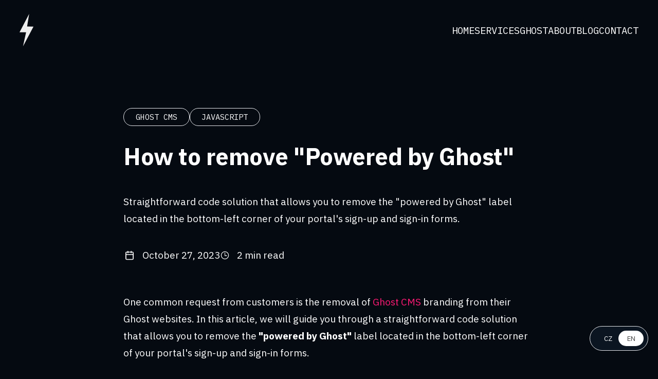

--- FILE ---
content_type: text/html; charset=utf-8
request_url: https://noiseamplifier.com/blog/how-to-remove-powered-by-ghost-from-portal-form/
body_size: 16202
content:
<!DOCTYPE html>
<html lang="en">
<head>

    <meta charset="utf-8" />
    <meta http-equiv="X-UA-Compatible" content="IE=edge" />
    <meta name="viewport" content="width=device-width, initial-scale=1">
    <link rel="stylesheet" type="text/css" href="/assets/built/screen.css?v=b45e02f627" as="style" />


    <title>How to remove &quot;Powered by Ghost&quot;</title>
    <!-- Ghost head start -->
    <meta name="description" content="Code solution to remove the &#x27;Powered by Ghost&#x27; label from your portal&#x27;s sign-up and sign-in forms. Edit Ghost website with this simple guide.">
    <link rel="icon" href="https://noiseamplifier.com/content/images/2025/05/noiseamplifier_fav02-full_bez_pozadi-.ico" type="image/x-icon">
    <link rel="canonical" href="https://noiseamplifier.com/blog/how-to-remove-powered-by-ghost-from-portal-form/">
    <meta name="referrer" content="no-referrer-when-downgrade">
    
    <meta property="og:site_name" content="Noise Amplifier |  Ghost CMS - Wordpress - Custom Development">
    <meta property="og:type" content="article">
    <meta property="og:title" content="How to remove &quot;Powered by Ghost&quot;">
    <meta property="og:description" content="Straightforward code solution that allows you to remove the &quot;powered by Ghost&quot; label located in the bottom-left corner of your portal&#x27;s sign-up and sign-in forms.">
    <meta property="og:url" content="https://noiseamplifier.com/blog/how-to-remove-powered-by-ghost-from-portal-form/">
    <meta property="og:image" content="https://noiseamplifier.com/content/images/2023/10/facebookcard_002.jpg">
    <meta property="article:published_time" content="2023-06-18T22:59:28.000Z">
    <meta property="article:modified_time" content="2023-10-27T14:09:48.000Z">
    <meta property="article:tag" content="Blog">
    <meta property="article:tag" content="Ghost CMS">
    <meta property="article:tag" content="Javascript">
    
    <meta name="twitter:card" content="summary_large_image">
    <meta name="twitter:title" content="How to remove &quot;Powered by Ghost&quot;">
    <meta name="twitter:description" content="Straightforward code solution that allows you to remove the &quot;powered by Ghost&quot; label located in the bottom-left corner of your portal&#x27;s sign-up and sign-in forms.">
    <meta name="twitter:url" content="https://noiseamplifier.com/blog/how-to-remove-powered-by-ghost-from-portal-form/">
    <meta name="twitter:image" content="https://noiseamplifier.com/content/images/2023/10/blog_ghost_powered_remove.jpg">
    <meta name="twitter:label1" content="Written by">
    <meta name="twitter:data1" content="Tom Ravn">
    <meta name="twitter:label2" content="Filed under">
    <meta name="twitter:data2" content="Blog, Ghost CMS, Javascript">
    <meta name="twitter:site" content="@NoiseAmplifier">
    <meta name="twitter:creator" content="@tomr4vn">
    <meta property="og:image:width" content="1200">
    <meta property="og:image:height" content="630">
    
    <script type="application/ld+json">
{
    "@context": "https://schema.org",
    "@type": "Article",
    "publisher": {
        "@type": "Organization",
        "name": "Noise Amplifier |  Ghost CMS - Wordpress - Custom Development",
        "url": "https://noiseamplifier.com/",
        "logo": {
            "@type": "ImageObject",
            "url": "https://noiseamplifier.com/content/images/2025/05/noiseamplifier_fav02-full_bez_pozadi-.ico",
            "width": 32,
            "height": 32
        }
    },
    "author": {
        "@type": "Person",
        "name": "Tom Ravn",
        "image": {
            "@type": "ImageObject",
            "url": "https://noiseamplifier.com/content/images/2023/03/Screenshot-2020-07-07-at-20.39.38.png",
            "width": 836,
            "height": 836
        },
        "url": "https://noiseamplifier.com/404/",
        "sameAs": [
            "https://tomravn.com",
            "https://x.com/tomr4vn",
            "https://bsky.app/profile/tomravn.com"
        ]
    },
    "headline": "How to remove &quot;Powered by Ghost&quot;",
    "url": "https://noiseamplifier.com/blog/how-to-remove-powered-by-ghost-from-portal-form/",
    "datePublished": "2023-06-18T22:59:28.000Z",
    "dateModified": "2023-10-27T14:09:48.000Z",
    "keywords": "Blog, Ghost CMS, Javascript",
    "description": "Straightforward code solution that allows you to remove the &quot;powered by Ghost&quot; label located in the bottom-left corner of your portal&#x27;s sign-up and sign-in forms.",
    "mainEntityOfPage": "https://noiseamplifier.com/blog/how-to-remove-powered-by-ghost-from-portal-form/"
}
    </script>

    <meta name="generator" content="Ghost 6.5">
    <link rel="alternate" type="application/rss+xml" title="Noise Amplifier |  Ghost CMS - Wordpress - Custom Development" href="">
    <script defer src="https://cdn.jsdelivr.net/ghost/portal@~2.56/umd/portal.min.js" data-i18n="true" data-ghost="https://noiseamplifier.com/" data-key="6a9691e4553c75b9abb37a2fb4" data-api="https://noiseamplifier.com/ghost/api/content/" data-locale="en" crossorigin="anonymous"></script><style id="gh-members-styles">.gh-post-upgrade-cta-content,
.gh-post-upgrade-cta {
    display: flex;
    flex-direction: column;
    align-items: center;
    font-family: -apple-system, BlinkMacSystemFont, 'Segoe UI', Roboto, Oxygen, Ubuntu, Cantarell, 'Open Sans', 'Helvetica Neue', sans-serif;
    text-align: center;
    width: 100%;
    color: #ffffff;
    font-size: 16px;
}

.gh-post-upgrade-cta-content {
    border-radius: 8px;
    padding: 40px 4vw;
}

.gh-post-upgrade-cta h2 {
    color: #ffffff;
    font-size: 28px;
    letter-spacing: -0.2px;
    margin: 0;
    padding: 0;
}

.gh-post-upgrade-cta p {
    margin: 20px 0 0;
    padding: 0;
}

.gh-post-upgrade-cta small {
    font-size: 16px;
    letter-spacing: -0.2px;
}

.gh-post-upgrade-cta a {
    color: #ffffff;
    cursor: pointer;
    font-weight: 500;
    box-shadow: none;
    text-decoration: underline;
}

.gh-post-upgrade-cta a:hover {
    color: #ffffff;
    opacity: 0.8;
    box-shadow: none;
    text-decoration: underline;
}

.gh-post-upgrade-cta a.gh-btn {
    display: block;
    background: #ffffff;
    text-decoration: none;
    margin: 28px 0 0;
    padding: 8px 18px;
    border-radius: 4px;
    font-size: 16px;
    font-weight: 600;
}

.gh-post-upgrade-cta a.gh-btn:hover {
    opacity: 0.92;
}</style>
    
    <link href="https://noiseamplifier.com/webmentions/receive/" rel="webmention">
    <script defer src="/public/cards.min.js?v=b45e02f627"></script>
    <link rel="stylesheet" type="text/css" href="/public/cards.min.css?v=b45e02f627">
    <script defer src="/public/member-attribution.min.js?v=b45e02f627"></script>
    <script defer src="/public/ghost-stats.min.js?v=b45e02f627" data-stringify-payload="false" data-datasource="analytics_events" data-storage="localStorage" data-host="https://noiseamplifier.com/.ghost/analytics/api/v1/page_hit"  tb_site_uuid="a6181601-cb58-4622-908d-db42ba24ef85" tb_post_uuid="28562a2b-de03-447d-8f36-0dd92e3a399a" tb_post_type="post" tb_member_uuid="undefined" tb_member_status="undefined"></script><style>:root {--ghost-accent-color: #FF1A75;}</style>
    <meta name="seznam-wmt" content="XquVH43bXnPP1z3eZx7Hg16Wf0PRgMPE" />
<meta name="msvalidate.01" content="A70CEB23F4340E358E0DEC04B28FF52F" />
<style>
    .pswp{
    z-index:9999 !important;
    }
</style>
<script type='text/javascript' src='https://platform-api.sharethis.com/js/sharethis.js#property=652b15e58218170012d4d00d&product=inline-share-buttons' async='async'></script>
<script src="https://analytics.ahrefs.com/analytics.js" data-key="VBHQDIHFH/1bfivvIV1CKQ" async></script>
    <style>
/**
 * prism.js default theme for JavaScript, CSS and HTML
 * Based on dabblet (http://dabblet.com)
 * @author Lea Verou
 */
code[class*="language-"],
pre[class*="language-"] {
  color: #ABB2BF;
  background: none;
  font-family: Consolas, Monaco, 'Andale Mono', 'Ubuntu Mono', monospace;
  text-align: left;
  white-space: pre;
  word-spacing: normal;
  word-break: normal;
  word-wrap: normal;
  line-height: 1.5;
  -moz-tab-size: 4;
  -o-tab-size: 4;
  tab-size: 4;
  -webkit-hyphens: none;
  -moz-hyphens: none;
  -ms-hyphens: none;
  hyphens: none;
}

pre[class*="language-"]::-moz-selection, pre[class*="language-"] ::-moz-selection,
code[class*="language-"]::-moz-selection, code[class*="language-"] ::-moz-selection {
  text-shadow: none;
  background: #383e49;
}

pre[class*="language-"]::selection, pre[class*="language-"] ::selection,
code[class*="language-"]::selection, code[class*="language-"] ::selection {
  text-shadow: none;
  background: #9aa2b1;
}

@media print {
  code[class*="language-"],
  pre[class*="language-"] {
    text-shadow: none;
  }
}
/* Code blocks */
pre[class*="language-"] {
  padding: 1em;
  margin: .5em 0;
  overflow: auto;
}

:not(pre) > code[class*="language-"],
pre[class*="language-"] {
  background: #282c34;
}

/* Inline code */
:not(pre) > code[class*="language-"] {
  padding: .1em;
  border-radius: .3em;
  white-space: normal;
}

.token.comment,
.token.prolog,
.token.doctype,
.token.cdata {
  color: #5C6370;
}

.token.punctuation {
  color: #abb2bf;
}

.token.selector,
.token.tag {
  color: #e06c75;
}

.token.property,
.token.boolean,
.token.number,
.token.constant,
.token.symbol,
.token.attr-name,
.token.deleted {
  color: #d19a66;
}

.token.string,
.token.char,
.token.attr-value,
.token.builtin,
.token.inserted {
  color: #98c379;
}

.token.operator,
.token.entity,
.token.url,
.language-css .token.string,
.style .token.string {
  color: #56b6c2;
}

.token.atrule,
.token.keyword {
  color: #c678dd;
}

.token.function {
  color: #61afef;
}

.token.regex,
.token.important,
.token.variable {
  color: #c678dd;
}

.token.important,
.token.bold {
  font-weight: bold;
}

.token.italic {
  font-style: italic;
}

.token.entity {
  cursor: help;
}

pre.line-numbers {
	position: relative;
	padding-left: 3.8em;
	counter-reset: linenumber;
}

pre.line-numbers > code {
	position: relative;
}

.line-numbers .line-numbers-rows {
	position: absolute;
	pointer-events: none;
	top: 0;
	font-size: 100%;
	left: -3.8em;
	width: 3em; /* works for line-numbers below 1000 lines */
	letter-spacing: -1px;
	border-right: 0;

	-webkit-user-select: none;
	-moz-user-select: none;
	-ms-user-select: none;
	user-select: none;

}

.line-numbers-rows > span {
	pointer-events: none;
	display: block;
	counter-increment: linenumber;
}

.line-numbers-rows > span:before {
	content: counter(linenumber);
	color: #5C6370;
	display: block;
	padding-right: 0.8em;
	text-align: right;
}
.gh-canvas :not(pre) code {
  background: none;
  border: none;
  font-size: 1rem;
}
</style>
     <!-- Ghost head end -->
    <link rel="stylesheet" type="text/css" href="/assets/built/photoswipe.css?v=b45e02f627" />
    <link rel="stylesheet" type="text/css" href="/assets/built/photoswipe-default.css?v=b45e02f627" />


</head>
<body class="post-template tag-blog tag-ghost-cms tag-javascript bg-[#050A11] font-sans min-h-[calc(100vh+100px)]">
<style>
    @keyframes noise_slide_up{
      0% { opacity: 0; transform: translateY(100%); }   
    100% { opacity: 1; transform: translateY(0); }
    }
    #announcement-bar-root {
        position: fixed;
        bottom:0px;
        left:0px;
        width:100%;
        z-index: 3999999;
        transform: translateY(100%);
        animation: noise_slide_up .2s ease-out 2s 1 normal forwards;
    }
    .gh-announcement-bar {
        min-height: auto !important;
        text-align: left;
    }
</style>


  <div id="loading" class="flex fixed top-0 left-0 w-full h-full bg-black justify-center items-center z-[9999]">
    <div>
      <img src="/assets/img/noise_logo_loop.gif?v=b45e02f627">
    </div>
  </div>
  <script>
    let loading = document.getElementById('loading')
    window.addEventListener('load',()=>{
      loading.style.display = 'none';
    })
  </script>
<!-- Debug tailwind breakpoints - can be deleted -->
<!-- Debug tailwind breakpoints - can be deleted - end -->

 <!-- Root element of PhotoSwipe. Must have class pswp. -->
   <div class="pswp" tabindex="-1" role="dialog" aria-hidden="true">
    <!-- Background of PhotoSwipe. 
         It's a separate element as animating opacity is faster than rgba(). -->
    <div class="pswp__bg"></div>
    <!-- Slides wrapper with overflow:hidden. -->
    <div class="pswp__scroll-wrap">
        <!-- Container that holds slides. 
            PhotoSwipe keeps only 3 of them in the DOM to save memory.
            Don't modify these 3 pswp__item elements, data is added later on. -->
        <div class="pswp__container">
            <div class="pswp__item"></div>
            <div class="pswp__item"></div>
            <div class="pswp__item"></div>
        </div>
        <!-- Default (PhotoSwipeUI_Default) interface on top of sliding area. Can be changed. -->
        <div class="pswp__ui pswp__ui--hidden">

            <div class="pswp__top-bar">

                <!--  Controls are self-explanatory. Order can be changed. -->

                <div class="pswp__counter"></div>

                <button class="pswp__button pswp__button--close" title="Close (Esc)"></button>

                <button class="pswp__button pswp__button--share" title="Share"></button>

                <button class="pswp__button pswp__button--fs" title="Toggle fullscreen"></button>

                <button class="pswp__button pswp__button--zoom" title="Zoom in/out"></button>

                <!-- Preloader demo https://codepen.io/dimsemenov/pen/yyBWoR -->
                <!-- element will get class pswp__preloader--active when preloader is running -->
                <div class="pswp__preloader">
                    <div class="pswp__preloader__icn">
                      <div class="pswp__preloader__cut">
                        <div class="pswp__preloader__donut"></div>
                      </div>
                    </div>
                </div>
            </div>

            <div class="pswp__share-modal pswp__share-modal--hidden pswp__single-tap">
                <div class="pswp__share-tooltip"></div> 
            </div>

            <button class="pswp__button pswp__button--arrow--left" title="Previous (arrow left)">
            </button>

            <button class="pswp__button pswp__button--arrow--right" title="Next (arrow right)">
            </button>

            <div class="pswp__caption">
                <div class="pswp__caption__center"></div>
            </div>
        </div>
    </div>

</div>

    <div x-data="{shown:false, ham:false}" x-init="()=>{window.addEventListener('load',()=>{shown=true})}">
    <nav class="fixed top-0 left-0 w-full border-none border-white border-opacity-10  bg-[#050A11]  z-[9998]" x-show="shown"            
            x-transition:enter="transition ease-out duration-1000"
            x-transition:enter-start="opacity-0 -translate-y-36"
            x-transition:enter-end="opacity-100 translate-y-0"
            x-transition:leave="transition ease-in duration-1000"
            x-transition:leave-start="opacity-100 translate-y-0"
            x-transition:leave-end="opacity-0 -translate-y-36">
      <div class="container_ flex justify-between items-center py-3 md:py-7">
          <div>
            <a href="/" class="text-white">
                <img class="h-16 md:h-[4.2rem]" src="/assets/img/noise_new_logo.svg?v=b45e02f627">
            </a>
          </div>
        <div id="menu_wrap" class="
z-[9998] 
fixed
scale-75
opacity-0
pointer-events-none
transition-all
menu_tr
md:pointer-events-auto
md:scale-100 md:opacity-100 top-0 left-0 h-screen w-screen flex items-center justify-center  bg-noise-dark_primary md:block md:static md:bg-transparent md:h-auto md:w-auto">
<ul id="menu" class="text-white flex flex-col pb-16 md:pb-0 md:flex-row gap-y-6 md:gap-x-[2rem] font-mono text-4xl md:text-xl">
    <li class="nav-home hover:text-[#FF1A75]">
        <a @click.prevent="change_page($el.href)" class="block py-2 uppercase" href="https://noiseamplifier.com/">Home</a>
    </li>
    <li class="nav-services hover:text-[#FF1A75]">
        <a @click.prevent="change_page($el.href)" class="block py-2 uppercase" href="https://noiseamplifier.com/services/">Services</a>
    </li>
    <li class="nav-ghost hover:text-[#FF1A75]">
        <a @click.prevent="change_page($el.href)" class="block py-2 uppercase" href="https://noiseamplifier.com/ghost-cms-development/">Ghost</a>
    </li>
    <li class="nav-about hover:text-[#FF1A75]">
        <a @click.prevent="change_page($el.href)" class="block py-2 uppercase" href="https://noiseamplifier.com/about/">About</a>
    </li>
    <li class="nav-blog nav-current-parent hover:text-[#FF1A75]">
        <a @click.prevent="change_page($el.href)" class="block py-2 uppercase" href="https://noiseamplifier.com/blog/">Blog</a>
    </li>
      <li class="hover:text-[#FF1A75]">
        <a class="block py-2 uppercase" href="https://noiseamplifier.com/blog/how-to-remove-powered-by-ghost-from-portal-form/#contact" @click="closeMenu();ham=false">Contact</a>
    </li>
</ul>
</div>

        <div class="hamburger group hamburger--boring block md:hidden relative z-[9999]" :class="ham === true ? 'is-active' : null" @click="ham = !ham; toggleMenu(ham)">
          <div class="hamburger-box">
            <div class="hamburger-inner group-hover:w-[30px] group-hover:transition-all"></div>
          </div>
        </div>
      </div>
    </nav>
    </div>

    <script>
      
      let menu_wrap = document.getElementById('menu_wrap')
      let menu = document.getElementById('menu')
      let menu_items = menu.querySelectorAll('li')
      let is_3D_scan_page = document.getElementsByTagName('body')[0].classList.contains('page-3d-scan');

      function openMenu(){
        for(let [index,item] of menu_items.entries()){
          item.style.transitionDelay = `${index+1}00ms`
        }
        menu_wrap.classList.remove('opacity-0', 'scale-75', 'pointer-events-none')
        menu_wrap.classList.add('opacity-100')
        menu_wrap.classList.remove('menu_tr')
        menu_wrap.classList.add('menu_is_open')
      }

      function closeMenu(){
        let menu_items_rev = [...menu_items].reverse()
        for(let [index,item] of menu_items_rev.entries()){
          item.style.transitionDelay = `${index+1}00ms`
        }
        menu_wrap.classList.add('menu_tr')
        setTimeout(()=>{
          menu_wrap.classList.add('opacity-0', 'scale-75', 'pointer-events-none')
          menu_wrap.classList.remove('opacity-100')
          menu_wrap.classList.remove('menu_is_open')
        },500)

      }
      function toggleMenu(ham){
        ham ? openMenu() : closeMenu()        
      }

      function makeLinkActive(){
        let curr_url = `${window.location.href}`;
        //console.log('curr url -> ', curr_url);
        for(let item of menu_items){
          item.classList.remove('nav-current');          
        }
        for(let item of menu_items){
          //console.log(item.children[0].href)
          if(item.children[0].href == curr_url){
            item.classList.add('nav-current');
          }
        }
        
        return;
      }

      function updateContactLink(){
        let curr_url = `${window.location.href}`;
        for(let item of menu_items){
          if(item.children[0].innerText.toLowerCase() == 'contact'){
            item.children[0].href = `${curr_url}#contact`;
          }
        }
      }

      function reloadCardScript(){
        let cardScript = '';
        let all_scripts = document.querySelectorAll('script');
        for(let s of all_scripts){
          if(s.src.includes('/public/cards.min.js')){
            s.remove();
          }
        }        
        // Create a new script element
        let scriptElement = document.createElement('script');
        scriptElement.src = '/public/cards.min.js';
        document.head.appendChild(scriptElement);

      };

      /* -------------------------
      * Change page using JS with transition effects
      */
      async function change_page(link, fromPopState = false){

        let new_page = link;

        let is_from_mobile_menu = menu_wrap.classList.contains('menu_is_open');
        console.log('[*] change page...', new_page);
        // console.log('[+] from mobile menu? ', is_from_mobile_menu);

        // if from mobile menu -> change by standard way.
        if(is_from_mobile_menu || is_3D_scan_page){ window.location.href = new_page; return; }

        const noise_viewport = document.getElementById('noise_viewport');

        try{
          let res = await fetch(new_page);
          if(res.status != 200) throw new Error('Page change failed...');
          for(let el of noise_viewport.childNodes){
              if(el.nodeType == 1){
                el.classList.add('noise-fade-out-top'); 
              }                                
          }


          function removeElementFromPage(){
            return new Promise((resolve, reject) => {
              setTimeout(()=>{
                noise_viewport.querySelectorAll('*').forEach( n => n.remove() )
                return resolve('ok')
              },450)              
            })
          }

          await removeElementFromPage();
          window.scrollTo({ top: 0, behavior:"instant"});

          let result = await res.text();

          const parser = new DOMParser();
          const doc = parser.parseFromString(result, "text/html");

          let new_header = doc.querySelector('header');
          let new_main = doc.querySelector('main');
          let new_footer = doc.querySelector('footer');
          let new_title = doc.querySelector('title').innerText;

          noise_viewport.appendChild(new_header);
          noise_viewport.appendChild(new_main);
          noise_viewport.appendChild(new_footer);

          const nextURL = new_page;
          const nextTitle = new_title;
          document.title = new_title; //change title of page dynamically
          const nextState = { url: `${new_page}` };

          // This will create a new entry in the browser's history, without reloading
          // It will not run if it is called from popstate event
          if(!fromPopState){
            window.history.pushState(nextState, nextTitle, nextURL);
          }
          //make current link active          
          makeLinkActive();
          updateContactLink();
          //reload ghost card scripts to make cards functional.
          reloadCardScript();


        }catch(err){
          console.log('[X] err -> ', err.message);
        }

      }

      window.addEventListener('popstate', function(event) {
        if (document.location.hash !== "") return;
        let curr_url = `${window.location.href}`;
        let stateURL = event.state;
        let navigateTo = stateURL != null ? stateURL.url : curr_url; 
        // console.log('[!] PopState ', event.state);
        // console.log('[+] navigateTo ', navigateTo);
        change_page(navigateTo, true);
      })

    </script>
<div id="noise_viewport" class="gh-viewport pt-24 md:pt-[7.75rem]">

  <header class="" x-data="{shown:false, ham:false}" x-init="()=>{window.addEventListener('load',()=>{shown=true})}">    
  </header>


<main class="gh-main">

    



<article class="gh-article post tag-blog tag-ghost-cms tag-javascript no-image">
    <header class="gh-header noise_header_post_centered">
        <div class="">
            <div class="font-mono text-white mt-9 text-left">
                <div class="flex gap-x-3.5">
                            <a href="#" class="tag cursor-default border rounded-full uppercase block px-4 md:px-6 py-1.5 noise_post_tag">Ghost CMS</a>
                            <a href="#" class="tag cursor-default border rounded-full uppercase block px-4 md:px-6 py-1.5 noise_post_tag">Javascript</a>
                </div>
            </div>
            <h1 class="gh-title text-5xl font-bold text-white text-left max-w-4xl mt-8">How to remove &quot;Powered by Ghost&quot;</h1>

                <p class="noise_excerpt text-left text-white mt-11">Straightforward code solution that allows you to remove the &quot;powered by Ghost&quot; label located in the bottom-left corner of your portal&#x27;s sign-up and sign-in forms.</p>

                <div class="noise_post_detail flex gap-x-9 text-white mt-10">
                    <div class="inline-flex items-center">

                        <svg class="stroke-white h-5" width="24" height="24" viewBox="0 0 24 24" fill="none" xmlns="http://www.w3.org/2000/svg">
                            <path d="M19 4H5C3.89543 4 3 4.89543 3 6V20C3 21.1046 3.89543 22 5 22H19C20.1046 22 21 21.1046 21 20V6C21 4.89543 20.1046 4 19 4Z" stroke="" stroke-width="2" stroke-linecap="round" stroke-linejoin="round"/>
                            <path d="M16 2V6M8 2V6M3 10H21" stroke="" stroke-width="2" stroke-linecap="round" stroke-linejoin="round"/>
                        </svg>

                        <time class="ml-3.5">October 27, 2023</time>
                    </div>
                    <div class="inline-flex items-center">
                        <svg class="stroke-white h-5" viewBox="0 0 512 512" fill="none" xmlns="http://www.w3.org/2000/svg">
                            <path d="M256 64C150 64 64 150 64 256C64 362 150 448 256 448C362 448 448 362 448 256C448 150 362 64 256 64Z" stroke="" stroke-width="32" stroke-miterlimit="10"/>
                            <path d="M256 128V272H352" stroke="" stroke-width="32" stroke-linecap="round" stroke-linejoin="round"/>
                        </svg>
                        <span class="ml-3.5">2 min read</span>
                    </div>
                </div>
        </div>



        
    </header>

    <div class="gh-content gh-canvas">
        <p>One common request from customers is the removal of <a href="https://ghost.org/">Ghost CMS</a> branding from their Ghost websites. In this article, we will guide you through a straightforward code solution that allows you to remove the <strong>"powered by Ghost" </strong>label located in the bottom-left corner of your portal's sign-up and sign-in forms.</p><figure class="kg-card kg-image-card kg-card-hascaption"><img src="https://noiseamplifier.com/content/images/2023/06/remove_powered_by_ghost.png" class="kg-image" alt loading="lazy" width="1920" height="993" srcset="https://noiseamplifier.com/content/images/size/w600/2023/06/remove_powered_by_ghost.png 600w, https://noiseamplifier.com/content/images/size/w1000/2023/06/remove_powered_by_ghost.png 1000w, https://noiseamplifier.com/content/images/size/w1600/2023/06/remove_powered_by_ghost.png 1600w, https://noiseamplifier.com/content/images/2023/06/remove_powered_by_ghost.png 1920w" sizes="(min-width: 720px) 720px"><figcaption>Ghost branding label shown on opened signup/signin form</figcaption></figure><p>Removing this particular element can be quite challenging. While many people assume that a CSS rule can provide a solution, the truth is that the only effective method is through <strong>injecting a small JavaScript code</strong> into our instances.<br></p><h2 id="why-do-we-need-javascript">Why do we need Javascript?</h2><p><strong>Ghost CMS</strong> employs its own solution, called <strong>"Portal"</strong>, to manage user sign-ins and sign-ups. The Portal feature utilizes external code that dynamically loads into the website after the page has loaded. Moreover, the sign-up and sign-in forms are displayed within an iframe element, which is dynamically inserted into the page. As a result, a clever approach is required to detect the presence of specific elements on the page and navigate the structure of the iframe to locate and remove the branding element.</p><h2 id="javascript-code-solution">Javascript code solution</h2><figure class="kg-card kg-code-card"><pre><code class="language-javascript">&lt;script&gt;
  window.addEventListener('load', ()=&gt;{
     let ghostPortal = document.getElementById('ghost-portal-root');
     let ghostPortalWrapper = null;
     let ghostPoweredFinder = null;

     const findandRemoveGhostPowered = () =&gt; {
            let ghostPowered = ghostPortalWrapper.firstChild.contentDocument.body.querySelector('.gh-portal-powered');
            if(ghostPowered != null){
              ghostPowered.style.display = 'none';
              clearInterval(ghostPoweredFinder);
            }
          }

     let portalObserver = new MutationObserver((mutations)=&gt; {
          mutations.forEach((mutation) =&gt; {
              if(mutation.addedNodes[0]?.nodeName === 'DIV'){
               ghostPortalWrapper = mutation.addedNodes[0];
               ghostPoweredFinder = setInterval(findandRemoveGhostPowered, 50);             
              }
          });         
         });

      portalObserver.observe(ghostPortal, {
           attributes: false,
           characterData: true,
           childList: true,
           subtree: true,
           attributeOldValue: false,
           characterDataOldValue: true
         })
     }) 
&lt;/script&gt;</code></pre><figcaption>Javascript code removing "Powered by Ghost"</figcaption></figure><p></p><p>Now copy code above and inject it inside your Ghost admin globally. Sign-in into your instance and go into settings.</p><figure class="kg-card kg-image-card kg-card-hascaption"><img src="https://noiseamplifier.com/content/images/2023/06/Ghost_cms_admin_settings.png" class="kg-image" alt loading="lazy" width="1906" height="993" srcset="https://noiseamplifier.com/content/images/size/w600/2023/06/Ghost_cms_admin_settings.png 600w, https://noiseamplifier.com/content/images/size/w1000/2023/06/Ghost_cms_admin_settings.png 1000w, https://noiseamplifier.com/content/images/size/w1600/2023/06/Ghost_cms_admin_settings.png 1600w, https://noiseamplifier.com/content/images/2023/06/Ghost_cms_admin_settings.png 1906w" sizes="(min-width: 720px) 720px"><figcaption>Open your Ghost admin and go into Settings -&gt; Code injection&nbsp;</figcaption></figure><p></p><p>In the "Code injection" setup copy code into "Site Footer", save the changes and you are done!</p><figure class="kg-card kg-image-card"><img src="https://noiseamplifier.com/content/images/2023/06/Ghost_cms_code_injection.png" class="kg-image" alt loading="lazy" width="1906" height="993" srcset="https://noiseamplifier.com/content/images/size/w600/2023/06/Ghost_cms_code_injection.png 600w, https://noiseamplifier.com/content/images/size/w1000/2023/06/Ghost_cms_code_injection.png 1000w, https://noiseamplifier.com/content/images/size/w1600/2023/06/Ghost_cms_code_injection.png 1600w, https://noiseamplifier.com/content/images/2023/06/Ghost_cms_code_injection.png 1906w" sizes="(min-width: 720px) 720px"></figure><p></p><p>In this brief article, we have addressed a minor cosmetic issue on your Ghost website. While <strong>Ghost</strong> is an incredible modern platform, there are instances where we may need to find workarounds to tailor it to our specific requirements.</p><p> If you are in search of <strong>skilled Ghost theme developers</strong>, feel free to reach out to us. We would be delighted to discuss your <strong>Ghost development projects</strong> and provide the assistance you need.</p>
    </div>

    <div class="noise_post_footer mt-12">
        <style>
            #st-1 .st-btn {
                background-color: transparent !important;
                border: 1px solid white;
                position: relative;
                width:36px;
                height:36px;
                border-radius: 9999px;
            }
            #st-1 .st-btn img {
                position: absolute;
                top:50%;
                left:50%;
                transform: translate(-50%,-50%);
            }
        </style>
        <h4 class="font-bold text-3.5xl text-white">Share this article:</h4>
        <!-- ShareThis BEGIN --><div class="sharethis-inline-share-buttons mt-10"></div><!-- ShareThis END -->
    </div>

    

</article>


<section class="py-20 ">
    <div class="container_ ">
        <div class="flex justify-center"> 
            <h4 class="font-mono text-white text-lg w-full max-w-2xl lg:max-w-6xl">RELATED POSTS:</h4>
        </div>
        
        <div class="flex justify-center">            
            <div class="grid grid-cols-1 lg:grid-cols-2 gap-x-7 gap-y-12 w-full mt-10 max-w-2xl lg:max-w-6xl">
                        <div>
                            <a href="/blog/ghost-6-a-closer-look-at-tinybird-traffic-analytics/">
                            <article class="flex gap-x-5 group">
                                <div class="min-h-[10rem] max-h-[10rem] min-w-[7.5rem] max-w-[7.5rem] group-hover:cursor-pointer overflow-hidden rounded-md">
                                    <img class="w-full h-full object-cover" src="https://noiseamplifier.com/content/images/2025/08/mapghst-1.png" alt="  ">
                                </div>
                                <div class="group-hover:cursor-pointer">
                                    <h3 class="text-white text-2xl md:text-1_5xl lg:text-xl xl:text-[1.2rem] 2xl:text-lg leading-6 font-semibold group-hover:text-[var(--ghost-accent-color)]">Ghost 6 – A Closer Look at Tinybird Traffic Analytics</h3>
                                    <p class="text-white leading-7 text-lg md:leading-6 xl:leading-5 md:text-[1.1rem] lg:text-[1rem] xl:text-[0.95rem] 2xl:text-sm mt-3 line-clamp">
                                    In this guide, we set up Ghost 6’s new real-time analytics the manual way—installing Ghost with Ghost-CLI, creating a Tinybird account, running the Traffic Analysis Proxy in Docker, and wiring it all together so stats show up inside Ghost.
                                    </p>
                                </div>
                            </article>
                            </a>
                        </div>
                        <div>
                            <a href="/blog/ghost-v6-review-built-in-analytics-and-activitypub-integration/">
                            <article class="flex gap-x-5 group">
                                <div class="min-h-[10rem] max-h-[10rem] min-w-[7.5rem] max-w-[7.5rem] group-hover:cursor-pointer overflow-hidden rounded-md">
                                    <img class="w-full h-full object-cover" src="/content/images/size/w300/2025/08/ghts6-1.png" alt="  ">
                                </div>
                                <div class="group-hover:cursor-pointer">
                                    <h3 class="text-white text-2xl md:text-1_5xl lg:text-xl xl:text-[1.2rem] 2xl:text-lg leading-6 font-semibold group-hover:text-[var(--ghost-accent-color)]">Ghost V6 Review: Built-In Analytics and ActivityPub Integration</h3>
                                    <p class="text-white leading-7 text-lg md:leading-6 xl:leading-5 md:text-[1.1rem] lg:text-[1rem] xl:text-[0.95rem] 2xl:text-sm mt-3 line-clamp">
                                    Ghost V6 brings long-awaited upgrades, including privacy-focused built-in analytics, ActivityPub and Bluesky integration, and a modern Docker-based deployment approach. Discover how these features make Ghost a powerful, privacy-conscious CMS for publishers and businesses
                                    </p>
                                </div>
                            </article>
                            </a>
                        </div>
                        <div>
                            <a href="/blog/building-a-webp-converter-in-the-browser-without-javascript-using-dart-wasm/">
                            <article class="flex gap-x-5 group">
                                <div class="min-h-[10rem] max-h-[10rem] min-w-[7.5rem] max-w-[7.5rem] group-hover:cursor-pointer overflow-hidden rounded-md">
                                    <img class="w-full h-full object-cover" src="/assets/img/favi_1b_o.png?v=b45e02f627" alt="default_image">
                                                                    </div>
                                <div class="group-hover:cursor-pointer">
                                    <h3 class="text-white text-2xl md:text-1_5xl lg:text-xl xl:text-[1.2rem] 2xl:text-lg leading-6 font-semibold group-hover:text-[var(--ghost-accent-color)]">Building a WebP Converter in the Browser Without JavaScript Using Dart WASM</h3>
                                    <p class="text-white leading-7 text-lg md:leading-6 xl:leading-5 md:text-[1.1rem] lg:text-[1rem] xl:text-[0.95rem] 2xl:text-sm mt-3 line-clamp">
                                    A fully client-side WebP image converter built in Dart - no JavaScript, no server. Learn how Dart + WebAssembly make it possible to build fast, privacy-friendly browser tools with a modern language you’ll actually enjoy writing
                                    </p>
                                </div>
                            </article>
                            </a>
                        </div>
                        <div>
                            <a href="/blog/using-caddy-server-with-ghost-cms-a-modern-alternative-to-nginx/">
                            <article class="flex gap-x-5 group">
                                <div class="min-h-[10rem] max-h-[10rem] min-w-[7.5rem] max-w-[7.5rem] group-hover:cursor-pointer overflow-hidden rounded-md">
                                    <img class="w-full h-full object-cover" src="https://noiseamplifier.com/content/images/2025/05/caddy_for_ghost_hosting.webp" alt="  ">
                                </div>
                                <div class="group-hover:cursor-pointer">
                                    <h3 class="text-white text-2xl md:text-1_5xl lg:text-xl xl:text-[1.2rem] 2xl:text-lg leading-6 font-semibold group-hover:text-[var(--ghost-accent-color)]">Using Caddy Server with Ghost CMS: A Modern Alternative to Nginx</h3>
                                    <p class="text-white leading-7 text-lg md:leading-6 xl:leading-5 md:text-[1.1rem] lg:text-[1rem] xl:text-[0.95rem] 2xl:text-sm mt-3 line-clamp">
                                    Host your Ghost CMS with Caddy for automatic HTTPS, efficient static file handling, and improved security. With minimal configuration, Caddy makes hosting Ghost easier. If you’re looking for a fully managed hosting solution, we offer expert support and are ready to help you get started.
                                    </p>
                                </div>
                            </article>
                            </a>
                        </div>
            </div>
        </div>
    </div>
</section>






    <section class="my-14 relative" x-data="{shown:false, 'lineWidthTop':'0px'}" x-intersect.threshold.30.once="shown=true">
      <div class="absolute left-1/2 -translate-x-1/2 top-0 h-px bg-gray-300 w-full transition-all duration-700 delay-100" :style="'width:' + lineWidthTop" x-intersect.once:enter="lineWidthTop='100%'"></div>
      <div class="container_">
        <h4 class="text-white text-4xl md:text-4.5xl mt-8">Hello 👋</h4>
        <p class="text-white text-1_5xl mt-3">If you have any questions or need help with your project, please don't hesitate to contact us!</p>

        <div id="contact" class="w-full mt-14">
          <form class="w-full min-h-[500px] md:min-h-[360px] lg:min-h-[370px] xl:min-h-[390px]">
            <div class="flex flex-col md:flex-row gap-y-7 md:gap-y-0 md:gap-x-7 mb-7 w-full">
              <div class="w-full md:w-1/3" x-show="shown" x-transition.duration.1000ms.delay.200ms>
                <label for="name_id" class="block mb-5 md:mb-7 text-lg font-mono text-white">Your name:</label>
                <input name="name" type="text" id="name_id" class="bg-transparent border border-gray-300 text-white text-lg rounded-lg focus:pink-blu e-500 focus:border-pink-500 outline-none  block w-full p-4" placeholder="" required>
                <span id="err_name" class="text-red-500 block text-sm mt-1.5">&nbsp;</span>
              </div>

              <div class="w-full md:w-1/3" x-show="shown" x-transition.duration.1000ms.delay.300ms>
                <label for="email_id" class="block mb-5 md:mb-7 text-lg font-mono text-white">Your email:</label>
                <input name="email" type="email" id="email_id" class="bg-transparent border border-gray-300 text-white text-lg rounded-lg focus:ring-pink-500  focus:border-pink-500 outline-none  block w-full p-4" placeholder="" required>
                <span id="err_email" class="text-red-500 block text-sm mt-1.5">&nbsp;</span>
              </div>

              <div class="w-full md:w-1/3" x-show="shown" x-transition.duration.1000ms.delay.400ms>
                <label for="subject_id" class="block mb-5 md:mb-7 text-lg font-mono text-white">Subject:</label>
                <input name="subject" type="text" id="subject_id" class="bg-transparent border border-gray-300 text-white text-lg rounded-lg focus:ring-pink-500  focus:border-pink-500 outline-none  block w-full p-4" placeholder="" required>
                <span id="err_subject" class="text-red-500 block text-sm mt-1.5">&nbsp;</span>
              </div>
            </div>
            <div class="w-full" x-show="shown" x-transition.duration.1000ms.delay.500ms>
              <label for="text_id" class="block mb-5 md:mb-7 text-lg font-mono text-white">Your message:</label>
              <textarea id="text_id" class="bg-transparent border border-gray-300 text-white text-lg rounded-lg focus:ring-pink-500  focus:border-pink-500 outline-none  block w-full p-4"></textarea>
              <span id="err_text" class="text-red-500 block text-sm mt-1.5">&nbsp;</span>
            </div>
            <div class="mt-14" x-show="shown" x-transition.duration.1000ms.delay.600ms>
              <button id="submit_button" @click.prevent="send_form()" type="submit" class="text-white focus:ring-1 focus:outline-none focus:ring-[var(--ghost-accent-color)] font-mono border hover:border-[var(--ghost-accent-color)] hover:text-[var(--ghost-accent-color)] rounded-lg text-lg w-full sm:w-auto px-16 py-3.5 text-center">SEND</button>
            </div>
          </form>
        </div>
      </div>
  </section>


</main>

<footer class="gh-foot">
  <div class="container_ flex flex-col md:flex-row pb-10">
    <div class="flex flex-col md:flex-row pl-3 gap-x-16 items-center">
      <img class="h-14 mb-3 md:mb-0" src="/assets/img/noise_new_logo.svg?v=b45e02f627">
      <p class="text-white text-center md:text-left text-lg md:text-sm lg:text-xs">Building bridges with digital grace,<br class="hidden md:block">
        We craft websites for growth's embrace.<br class="hidden md:block">
        User-friendly, they lead the way, <br class="hidden md:block">
        Empowering dreams, day by day.</p>
    </div>
    <div class="py-8 md:py-6 text-center md:text-left text-gray-300 ml-0 md:ml-16 lg:ml-32 footer_details md:pl-12 mt-5 md:mt-0">
      <div>
        <ul class="flex flex-wrap gap-y-3 justify-center md:justify-start -ml-3">
        <li class="px-3 font-medium hidden uppercase text-lg md:text-lg lg:text-base"><a class="text-white hover:text-[#FF1A75]" href="/"> Home </a></li>
        <li class="px-3 font-medium uppercase text-lg md:text-lg lg:text-base"><a class="text-white hover:text-[#FF1A75]" href="/services/"> Services </a></li>
        <li class="px-3 font-medium uppercase text-lg md:text-lg lg:text-base"><a class="text-white hover:text-[#FF1A75]" href="/ghost-cms-development/"> Ghost </a></li>
        <li class="px-3 font-medium uppercase text-lg md:text-lg lg:text-base"><a class="text-white hover:text-[#FF1A75]" href="/about/"> About </a></li>
        <li class="px-3 font-medium uppercase text-lg md:text-lg lg:text-base"><a class="text-white hover:text-[#FF1A75]" href="/blog/"> Blog </a></li>
        <!-- <li class="px-3 font-medium uppercase text-lg md:text-lg lg:text-base"><a class="text-white hover:text-[#FF1A75]" href="#/portal/signup"> Subscribe </a></li> -->
        <li class="px-3 font-medium uppercase text-lg md:text-lg lg:text-base"><a class="text-white hover:text-[#FF1A75]" href="/privacy-policy/"> Privacy </a></li>
        <li class="px-3 font-medium uppercase text-lg md:text-lg lg:text-base"><a class="text-white hover:text-[#FF1A75]" href="/convertor-webp/"> Convertor </a></li>
        </ul>

      </div>
      <div class="text-lg md:text-lg lg:text-base 2xl:text-[0.9375rem] mt-2"><a class="text-white hover:text-[#FF1A75]" href="mailto:contact@noiseamplifier.com">contact@noiseamplifier.com</a> <span class="mx-3">|</span> +420 776 810 097</div>
      <div class="text-lg md:text-lg lg:text-base 2xl:text-[0.9375rem]">2026 © Noise Amplifier Studio - All rights reserved.</div>      
    </div>
  </div>
</footer>

</div>

<div x-data="{lang:'EN', toggle:false}" @click=" toggle=!toggle;toggle ? lang='CZ' : lang='EN'; toggleToCzechVersion(toggle) " x-init="()=>{ toggle = JSON.parse(localStorage.getItem('czech')); toggle ? lang='CZ' : lang='EN'; }" class="fixed select-none cursor-pointer right-5 bottom-10 bg-noise-dark_primary border rounded-full">
    <div class="w-full flex text-white text-sm">
        <div class="py-3.5 pl-7 pr-3.5">CZ</div>
        <div class="py-3.5 pr-7 pl-3.5">EN</div>
   </div>
    <div class="w-[44%] absolute top-0 bottom-0 right-0 m-2 rounded-full bg-white overflow-hidden transition-all duration-400" :class=" toggle ? '-translate-x-full' : '-translate-x-0' ">
        <span class="absolute top-1/2 left-1/2 -translate-x-1/2 -translate-y-1/2 text-sm" x-text="lang">EN</span>
     </div>
</div>



<script src="/assets/built/tata.js?v=b45e02f627"></script>
<!-- Alpine Plugins -->
<script defer src="/assets/built/alpine_intersect.js?v=b45e02f627"></script>
<script defer src="/assets/built/alpine.js?v=b45e02f627"></script>
<script src="/assets/built/photoswipe.js?v=b45e02f627"></script>
<script src="/assets/built/photoswipe-default.js?v=b45e02f627"></script>



<script>
    let pswpElement = document.querySelectorAll('.pswp')[0];
    let gallery_container = document.querySelectorAll('.kg-gallery-container img') || [];
    let image_card = document.querySelectorAll('.kg-image-card img') || [];
    let gal_items = [];
    for(let [index,i] of gallery_container.entries()){
        gal_items.push({src:i.src, w:i.getAttribute('width'), h:i.getAttribute('height')});
        i.style.cursor = 'zoom-in';
        i.addEventListener('click',function(ev){
            console.log('[+] click')
            let idx = index   
            let options = {
                showHideOpacity: true,
                shareEl: false,
                index: idx, // start at first slide
                history: false,
                getThumbBoundsFn: function(index) {                    
                    let thumbnail = ev.target, // find thumbnail
                    pageYScroll = window.pageYOffset || document.documentElement.scrollTop,
                    rect = thumbnail.getBoundingClientRect();
                    return {x:rect.left, y:rect.top + pageYScroll, w:rect.width};
                }
            }
            let gallery = new PhotoSwipe( pswpElement, PhotoSwipeUI_Default, gal_items, options);  
            gallery.init();
        })
    }

    for(let item of image_card){
        item.style.cursor = 'zoom-in';
        item.addEventListener('click', (ev)=>{
            let items = []
            items.push({src:item.src, w:item.getAttribute('width'), h:item.getAttribute('height')})
            let options = {
                showHideOpacity: true,
                shareEl: false,
                index: 0, // start at first slide
                history: false,
                getThumbBoundsFn: function(index) {                    
                    let thumbnail = ev.target, // find thumbnail
                    pageYScroll = window.pageYOffset || document.documentElement.scrollTop,
                    rect = thumbnail.getBoundingClientRect();
                    return {x:rect.left, y:rect.top + pageYScroll, w:rect.width};
                }
            }
            let gallery = new PhotoSwipe( pswpElement, PhotoSwipeUI_Default, items, options);  
            gallery.init();
        })
    }

document.addEventListener('DOMContentLoaded', function() {
  const embedCard = document.querySelector('.kg-card.kg-embed-card.kg-card-hascaption');
  const iframe = embedCard.querySelector('iframe');
  iframe.width = '';
  iframe.height = '';
  const videoContainer = document.createElement('div');
  videoContainer.className = 'video-container';
  console.log(embedCard)

 // Append iframe to the new videoContainer div
  videoContainer.appendChild(iframe);
  console.log(videoContainer)
  // Replace the iframe with the new videoContainer div
  embedCard.insertAdjacentElement('afterbegin', videoContainer);


}); 
</script>




<script>
    window.addEventListener('load', ()=>{
		const web_domain = window.location.host;
		const ahrefs = document.querySelectorAll('a') || [];
		const regexPattern = /^(http:\/\/|https:\/\/)/;
		for(let a of ahrefs){
    		if(regexPattern.test(a.href) && !a.href.includes(web_domain)){
        		console.log('[*] external url found...');
        		a.setAttribute('target', '_blank');
    		}
		}
        
    })

</script>
<script>
 var clicky_custom = clicky_custom || {};
 clicky_custom.visitor_consent = 0;
 clicky_custom.cookies_disable = 1;
    
let cookieBar = () => {
	window.clicky_custom.visitor_consent = 0;
    window.clicky_custom.cookies_disable = 1;
}


</script>

<script async src="//static.getclicky.com/101389337.js" onload="cookieBar()"></script>
<noscript><p><img alt="Clicky" width="1" height="1" src="//in.getclicky.com/101389337ns.gif" /></p></noscript>

 <script src="https://cdnjs.cloudflare.com/ajax/libs/prism/1.29.0/prism.min.js"></script>
<script src="https://unpkg.com/prismjs@1.29.0/plugins/autoloader/prism-autoloader.min.js"></script>







<script>

function send_form(){
    console.log('[+] Send form')

    let name = document.getElementById('name_id')
    let email = document.getElementById('email_id')
    let subject = document.getElementById('subject_id')
    let text = document.getElementById('text_id')
    let submit = document.getElementById('submit_button')
    let url = "https://noiseamplifier.tomravn.workers.dev"
    submit.disabled = true
    //reset err_messages
    let err_field_names = ["name", "email", "subject", "text"]
    err_field_names.forEach((item)=>{
        let err_mes = document.getElementById("err_" + item)
        err_mes.innerHTML = "&nbsp;"
    })
    let formData = new FormData()
    formData.append('name',name.value)
    formData.append('email',email.value)
    formData.append('subject',subject.value)
    formData.append('text',text.value)
    fetch(url,{
        method: 'POST',
        body: formData
    }).then(res => {              
        if(res.ok){
            //console.log('[+] fetch result ', res)
            return res.json()
        }else{
            //console.log('[x] Fetch server error')
            throw new Error('Server error!')
        }
    }).then(result => {
        
        submit.disabled = false
        if(result.message === 'ok'){
            name.value = ''
            email.value = ''
            subject.value = ''
            text.value = ''
            console.log('[+] ok')
            tata.success('Message sent', 'Thank you for your message!', {position:'tm', animate:'slide', closeBtn:false})
        }
        if(result.message === 'formerror'){
            let get_form_err = result.data
            Object.keys(get_form_err).forEach(function(key) {
                let err_mes = document.getElementById("err_" + key)
                err_mes.innerText = get_form_err[key][0].message
            });
            console.log('[x] Some errors in form...')
            tata.warn('Oops', 'Something went wrong in form.', {position:'tm', animate:'slide', closeBtn:false})
        }
    }).catch(err=>{
        console.log('[x] Err...', err.message)                    
        tata.error('Server error', 'There was some error, try page refresh.', {position:'tm', animate:'slide', closeBtn:false})
    })
}

function switchMenuToCzech(){

  let menu = document.querySelectorAll('#menu > li > a')
  let nav_remap = { 
     "home": {text:"hlavní", url:"/cs/index"},
     "services": {text:"služby", url:"/cs/sluzby/"},
     "ghost": {text:"ghost",url:"/cs/ghost-webove-stranky/"},
     "about": {text:"o nás",url:"/cs/o-nas/"},
     "blog": {text:"blog",url:"/blog/"},
     "contact": {text:"kontakt", url:"#contact" },
  }
  
  menu.forEach(el=>{
      let curr_item = el.innerText.toLowerCase()
      console.log(curr_item)
      el.innerText = nav_remap[curr_item].text;
      el.href = nav_remap[curr_item].url;
  })

}

function toggleToCzechVersion(langStat){

    localStorage.setItem("czech", langStat)
    redirectCurrURLtoLanguage()
}

function redirectCurrURLtoLanguage(){

    let isCzech = JSON.parse(localStorage.getItem('czech'))
    let currURL = window.location.pathname

    const nav_remap = { 
     "home": {text:"hlavni", url:"/cs/index", origURL:'/'},
     "services": {text:"služby", url:"/cs/sluzby/", origURL:'/services/'},
     "ghost": {text:"ghost",url:"/cs/ghost-webove-stranky/", origURL:'/ghost-cms-development/'},
     "about": {text:"o nás",url:"/cs/o-nas/", origURL:'/about/'},
     "contact": {text:"kontakt", url:"#contact", origURL:'#' },
    }
    console.log('isCzech', isCzech);
    console.log('currURL', currURL);
    if(isCzech){
        let match = false
        for(const [key, value] of Object.entries(nav_remap)){
            if(value.origURL === currURL){
                match = true
                console.log('match in czech redirect to ', value.url)
                window.location = value.url
            }
        }
        !match ? window.location = '/cs/index' : null
    }else{
        let match = false
        for(const [key, value] of Object.entries(nav_remap)){
            if(value.url === currURL){
                match = true
                console.log('match in english redirect to ', value.origURL)
                window.location = value.origURL
            }
        }
        !match ? window.location = '/' : null
    }
}

  if(window.location.pathname.includes('/cs/')){
    console.log('[+] ok path includes CS')
    localStorage.setItem("czech", true)
  }else{
    console.log('[+] no CS path')
    localStorage.setItem("czech", false)
  }

window.addEventListener('load', ()=>{
  let userLang = navigator.language || navigator.userLanguage; 
  console.log("The language is: " + userLang);
  console.log("Web version ", document.documentElement.lang);
  
  if(JSON.parse(localStorage.getItem('czech'))){
    //console.log('[*] Language of browser is cs or page is now cs')
    switchMenuToCzech()
  }
})

</script>

</body>
</html>


--- FILE ---
content_type: text/css; charset=UTF-8
request_url: https://noiseamplifier.com/assets/built/screen.css?v=b45e02f627
body_size: 16038
content:
@import url("https://fonts.googleapis.com/css2?family=IBM+Plex+Sans:wght@400;500;600;700&display=swap");@import url("https://fonts.googleapis.com/css2?family=IBM+Plex+Mono:wght@400;700&display=swap");:root{--color-primary:var(--ghost-accent-color,#3eb0ef);--color-base:#131313;--color-border:#ddd;--color-bg:#f5f5f5;--color-success:#80b912;--color-error:#f05230;--font-serif:"IBM Plex Sans",Times,serif;--font-mono:"IBM Plex Mono",Courier,monospace;--font-light:100;--font-normal:400;--font-bold:700;--font-heavy:800;--xlarge:1680px;--large:1280px;--medium:980px;--small:740px;--xsmall:480px;--height:4rem;--margin:2rem;--radius:0.5rem}html{-webkit-tap-highlight-color:rgba(0,0,0,0);font-size:62.5%}body{-webkit-font-smoothing:antialiased;-moz-osx-font-smoothing:grayscale;background:#fff;color:#464646;font-family:var(--font-sans-serif);font-size:1.5rem;font-style:normal;font-weight:400;line-height:1.6em;min-height:100vh;padding:0;scroll-behavior:smooth}blockquote,dd,dl,figcaption,figure,form,hr,li,ol,p,pre,table,ul,video{margin:0;padding:0}ol[class],ul[class]{list-style:none;padding:0}img{display:block;height:auto;max-width:100%}button,input,select,textarea{-webkit-appearance:none;font:inherit}fieldset{border:0}label{font-size:.9em;font-weight:700}hr,label{display:block}hr{border:0;border-top:1px solid;height:1px;opacity:.2;position:relative;width:100%}::-moz-selection{background:#cbeafb;text-shadow:none}::selection{background:#cbeafb;text-shadow:none}mark{background-color:#fdffb6}ul:not([class]) li+li{margin-top:.6em}a:not([class]){-webkit-text-decoration-skip:ink;color:var(--color-primary);text-decoration-skip-ink:auto}a[class]{color:inherit;text-decoration:none;transition:.4s ease}a[class]:hover{transition:.2s ease}h1,h2,h3,h4,h5,h6{font-weight:700;line-height:1.15em;margin:0}h1{font-size:4.6rem;letter-spacing:-.5px}@media (max-width:500px){h1{font-size:2.7rem}}h2{font-size:3.6rem}@media (max-width:500px){h2{font-size:2.2rem}}h3{font-size:3.2rem}@media (max-width:500px){h3{font-size:1.8rem}}h4{font-size:2.6rem}h5{font-size:2.4rem}h6{font-size:2.2rem}@media (prefers-reduced-motion:reduce){*{animation-duration:.01ms!important;animation-iteration-count:1!important;scroll-behavior:auto!important;transition-duration:.01ms!important}}.gh-button{-webkit-appearance:none;-moz-appearance:none;appearance:none;border:0;border-radius:var(--radius);cursor:pointer;display:inline-block;font-family:var(--font-sans-serif);font-size:1.4rem;font-weight:var(--font-normal);height:var(--height);line-height:var(--height);min-width:75px;padding:0 2rem;text-align:center;text-decoration:none;transition:.4s ease;white-space:nowrap}.gh-button.gh-button-fit{width:100%}.gh-button.gh-button-small{font-size:1.2rem;height:calc(var(--height)*.9);line-height:calc(var(--height)*.9);padding:0 1.5rem}.gh-button.gh-button-large{font-size:1.7rem;height:calc(var(--height)*1.2);line-height:calc(var(--height)*1.2);padding:0 2.5rem}.gh-button.gh-button-disabled,.gh-button:disabled{opacity:.4;pointer-events:none}.gh-button{background-color:transparent}.gh-button,.gh-button:hover{box-shadow:inset 0 0 0 2px var(--color-primary);color:var(--color-primary)!important}.gh-button:hover{text-decoration:none;transition:.2s ease}.gh-button.gh-button-primary{box-shadow:none;color:#fff!important}.gh-button.gh-button-primary,.gh-button.gh-button-primary:hover{background-color:var(--color-primary)}.gh-head{background:inherit;font-size:1.6rem;line-height:1.3em;padding:3vmin 4vmin}.gh-head a{color:inherit;text-decoration:none}.gh-head-inner{grid-gap:40px;display:grid;grid-auto-flow:row dense;grid-template-columns:1fr auto 1fr}.gh-head-brand{align-items:center;display:flex;grid-column-start:2;max-width:200px;text-align:center;word-break:break-all}.gh-head-logo{display:block;font-size:2.2rem;font-weight:600;line-height:1.2em;padding:10px 0}.gh-head-logo img{max-height:40px}.gh-head-menu{align-items:center;display:flex}.gh-head-menu .nav{align-items:center;display:inline-flex;flex-wrap:wrap;list-style:none}.gh-head-menu .nav li{margin:0 1.5vmin 0 0;padding:0}.gh-head-menu .nav a{display:inline-block;padding:5px 0}.gh-head-menu .nav-current a{box-shadow:inset 0 -1px 0 0 currentcolor}.gh-head-actions{display:flex;list-style:none;text-align:right}.gh-head-actions,.gh-head-actions-list{align-items:center;justify-content:flex-end}.gh-head-actions-list{display:inline-flex;flex-wrap:wrap}.gh-head-actions-list a:not([class]){display:inline-block;margin:0 0 0 1.5vmin;padding:5px 0}.gh-burger{cursor:pointer;display:none;position:relative}.gh-burger-box{align-items:center;display:flex;height:33px;justify-content:center;position:relative;width:33px}.gh-burger-inner{height:100%;width:100%}.gh-burger-box:before{transition:transform .3s cubic-bezier(.2,.6,.3,1),width .3s cubic-bezier(.2,.6,.3,1)}.gh-burger-box:before,.gh-burger-inner:after,.gh-burger-inner:before{background:currentcolor;bottom:0;content:"";display:block;height:1px;left:0;margin:auto;position:absolute;top:0;width:100%;will-change:transform,width}.gh-burger-inner:after,.gh-burger-inner:before{transition:transform .25s cubic-bezier(.2,.7,.3,1),width .25s cubic-bezier(.2,.7,.3,1)}.gh-burger-inner:before{transform:translatey(-6px)}.gh-burger-inner:after{transform:translatey(6px)}body:not(.gh-head-open) .gh-burger:hover .gh-burger-inner:before{transform:translatey(-8px)}body:not(.gh-head-open) .gh-burger:hover .gh-burger-inner:after{transform:translatey(8px)}.gh-head-open .gh-burger-box:before{transform:translatex(19px);transition:transform .2s cubic-bezier(.2,.7,.3,1),width .2s cubic-bezier(.2,.7,.3,1);width:0}.gh-head-open .gh-burger-inner:before{transform:translatex(6px) rotate(135deg);width:26px}.gh-head-open .gh-burger-inner:after{transform:translatex(6px) rotate(-135deg);width:26px}.gh-head-brandnavactions .gh-head-brand{grid-column-start:1}.gh-head-brandnav .gh-container{grid-gap:0;grid-template-columns:auto max-content max-content}.gh-head-brandnav .gh-head-brand{grid-column-start:1}.gh-head-brandnav .gh-head-menu{margin-left:40px}.gh-head-brandnav .gh-head-menu .nav li{margin:0 0 0 1.5vmin;padding:0}.gh-head-stacked .gh-container{grid-gap:2vmin;grid-template-columns:1fr}.gh-head-stacked .gh-head-brand{display:flex;grid-column-start:1;justify-content:center;max-width:none;text-align:center;width:100%}.gh-head-stacked .gh-head-actions,.gh-head-stacked .gh-head-actions-list,.gh-head-stacked .gh-head-menu{justify-content:center}.gh-head-stacked .gh-head-actions a:first-child svg{margin-left:0}@media (max-width:900px){.gh-burger{display:inline-block}#gh-head{overflow:hidden;transition:all .4s ease-out}#gh-head .gh-head-inner{grid-template-columns:1fr;height:100%}#gh-head .gh-head-brand{align-items:center;display:flex;grid-column-start:auto;justify-content:space-between;max-width:none;position:relative;-webkit-user-select:none;-moz-user-select:none;user-select:none;z-index:10}#gh-head .gh-head-logo{font-size:2.2rem}#gh-head .gh-head-logo img{max-height:40px}#gh-head .gh-head-menu{align-items:center;align-self:center;display:flex;flex-direction:column;font-size:3.6rem;font-weight:300;line-height:1.1em;margin:0 0 10vh;text-align:center}#gh-head .gh-head-menu .nav li{margin:5px 0}#gh-head .gh-head-menu .nav a{padding:8px 0}#gh-head .gh-head-menu .nav{align-items:center;display:flex;flex-direction:column}#gh-head .gh-head-actions{justify-content:center;padding:20px 0;text-align:left}#gh-head .gh-head-actions a{margin:0 10px}#gh-head .gh-head-actions,#gh-head .gh-head-menu{display:none}.gh-head-open{height:100vh;overflow:hidden}.gh-head-open #gh-head{bottom:0;left:0;overflow-y:scroll;position:fixed;right:0;top:0;z-index:900}.gh-head-open #gh-head .gh-head-inner{grid-template-rows:auto 1fr auto}.gh-head-open #gh-head .gh-head-actions,.gh-head-open #gh-head .gh-head-menu{display:flex}}@media (max-width:600px){#gh-head .gh-head-menu{font-size:6vmin}}.gh-canvas{display:grid;grid-template-columns:[full-start] minmax(4vw,auto) [wide-start] minmax(auto,240px) [main-start] min(800px,calc(100% - 8vw)) [main-end] minmax(auto,240px) [wide-end] minmax(4vw,auto) [full-end]}.gh-canvas>*{grid-column:main-start/main-end}.kg-width-wide{grid-column:wide-start/wide-end}.kg-width-full{grid-column:full-start/full-end}.kg-width-full img{width:100%}.gh-content>*+*{margin-top:4vmin}.gh-content [id]:not(:first-child){margin:1.5em 0 0}.gh-content>[id]+*{margin-top:1rem}.gh-content [id]+.kg-card,.gh-content blockquote+.kg-card{margin-top:6vmin}.gh-canvas>blockquote,.gh-canvas>dl,.gh-canvas>ol,.gh-canvas>p,.gh-canvas>ul{font-family:var(--font-serif);font-weight:400;line-height:1.4em}.gh-content>dl,.gh-content>ol,.gh-content>ul{padding-left:1.9em}.gh-content hr{margin-top:6vmin}.gh-content hr+*{margin-top:6vmin!important}.gh-content blockquote:before{left:-1.5em}@media (max-width:650px){.gh-content blockquote:before{left:-4vmin}}.gh-content .kg-card+:not(.kg-card),.gh-content :not(.kg-card):not([id])+.kg-card{margin-top:5vmin}figcaption{color:rgba(0,0,0,.5);font-size:1.3rem;font-weight:600;padding:1.5rem 1.5rem 0;text-align:center}figcaption strong{color:rgba(0,0,0,.8)}.gh-canvas :not(pre) code{background:#f0f6f9;border:1px solid #e1eaef;border-radius:.25em;color:#dc0050;font-size:.9em;font-weight:400!important;line-height:1em;padding:.15em .4em;vertical-align:middle}.gh-canvas>pre{background:hsla(0,0%,100%,.8);border-radius:5px;box-shadow:0 2px 6px -2px rgba(0,0,0,.1),0 0 1px rgba(0,0,0,.4);overflow:scroll;padding:16px 20px}.kg-embed-card{align-items:center;display:flex;flex-direction:column;width:100%}.kg-image-card img{margin:auto}.kg-gallery-card+.kg-gallery-card{margin-top:.75em}.kg-gallery-container{position:relative}.kg-gallery-row{display:flex;flex-direction:row;justify-content:center}.kg-gallery-image img{display:block;height:100%;margin:0;width:100%}.kg-gallery-row:not(:first-of-type){margin:.75em 0 0}.kg-gallery-image:not(:first-of-type){margin:0 0 0 .75em}.kg-width-full.kg-card-hascaption{display:grid;grid-template-columns:inherit}.kg-width-wide.kg-card-hascaption img{grid-column:wide-start/wide-end}.kg-width-full.kg-card-hascaption img{grid-column:1/-1}.kg-width-full.kg-card-hascaption figcaption{grid-column:main-start/main-end}.gh-content table{border-collapse:collapse;width:100%}.gh-content th{font-size:.75em;padding:.5em .8em;text-align:left;text-transform:uppercase}.gh-content td{padding:.4em .7em}.gh-content tbody tr:nth-child(odd){background-color:rgba(0,0,0,.1);padding:1px}.gh-content tbody tr:nth-child(2n+2) td:last-child{box-shadow:inset 1px 0 rgba(0,0,0,.1),inset -1px 0 rgba(0,0,0,.1)}.gh-content tbody tr:nth-child(2n+2) td{box-shadow:inset 1px 0 rgba(0,0,0,.1)}.gh-content tbody tr:last-child{border-bottom:1px solid rgba(0,0,0,.1)}.gh-readmore{font-size:2.6rem;padding:8vmin 4vmin}.gh-readmore-inner{grid-gap:8vmin;display:grid;grid-template-columns:1fr 1fr}.gh-readmore-prev{justify-content:flex-end;text-align:right}.gh-readmore a{color:currentColor;display:flex;text-decoration:none}.gh-readmore h4{font-size:inherit;width:100%}.gh-readmore svg{display:inline-block;height:1em;margin:.15em 0 0;vertical-align:middle}.gh-readmore h4+svg,.gh-readmore svg+h4{margin-left:2vmin}@media (max-width:700px){.gh-readmore{font-size:1.6rem}.gh-readmore svg{margin:.1em 0 0}}.gh-error{display:flex;flex:1 0 auto;flex-direction:column;justify-content:center;padding-bottom:2vmin}.gh-error-content{flex:1 0 auto;text-align:center}.gh-error-code{font-size:14vmin;margin:0}.gh-error-description{font-size:4vmin;font-weight:300;line-height:1.2em;margin:0 auto;max-width:600px;opacity:.6;padding:0 2rem}.gh-error-link{display:block;font-size:1.6rem;margin-top:4vmin}.gh-error-stack{margin:0 auto;max-width:600px;padding:8vmin 0;text-align:left}.gh-error-stack-list{font-size:1.4rem;margin:4vmin 0 0}.gh-error-stack-list>li{border-top:1px solid rgba(0,0,0,.1);margin:0;padding:2rem 0}.gh-error-stack-function{color:red;font-size:1.8rem;margin:0 0 .5em}
/*! tailwindcss v3.3.2 | MIT License | https://tailwindcss.com*/*,:after,:before{border:0 solid #e5e7eb;box-sizing:border-box}:after,:before{--tw-content:""}html{-webkit-text-size-adjust:100%;font-feature-settings:normal;font-family:IBM Plex Sans,ui-sans-serif,system-ui,-apple-system,BlinkMacSystemFont,Segoe UI,Helvetica Neue,Arial,Noto Sans,sans-serif,Apple Color Emoji,Segoe UI Emoji,Segoe UI Symbol,Noto Color Emoji;font-variation-settings:normal;line-height:1.5;-moz-tab-size:4;-o-tab-size:4;tab-size:4}body{line-height:inherit;margin:0}hr{color:inherit}abbr:where([title]){-webkit-text-decoration:underline dotted;text-decoration:underline dotted}h1,h2,h3,h4,h5,h6{font-size:inherit;font-weight:inherit}a{color:inherit;text-decoration:inherit}b,strong{font-weight:bolder}code,kbd,pre,samp{font-family:IBM Plex Mono,monospace,ui-monospace,SFMono-Regular,Menlo,Monaco,Consolas,Liberation Mono,Courier New;font-size:1em}small{font-size:80%}sub,sup{font-size:75%;line-height:0;position:relative;vertical-align:baseline}sub{bottom:-.25em}sup{top:-.5em}table{border-collapse:collapse;border-color:inherit;text-indent:0}button,input,optgroup,select,textarea{color:inherit;font-family:inherit;font-size:100%;font-weight:inherit;line-height:inherit;margin:0;padding:0}button,select{text-transform:none}[type=button],[type=reset],[type=submit],button{-webkit-appearance:button;background-color:transparent;background-image:none}:-moz-focusring{outline:auto}:-moz-ui-invalid{box-shadow:none}progress{vertical-align:baseline}::-webkit-inner-spin-button,::-webkit-outer-spin-button{height:auto}[type=search]{-webkit-appearance:textfield;outline-offset:-2px}::-webkit-search-decoration{-webkit-appearance:none}::-webkit-file-upload-button{-webkit-appearance:button;font:inherit}summary{display:list-item}blockquote,dd,dl,figure,h1,h2,h3,h4,h5,h6,hr,p,pre{margin:0}fieldset{margin:0}fieldset,legend{padding:0}menu,ol,ul{list-style:none;margin:0;padding:0}textarea{resize:vertical}input::-moz-placeholder,textarea::-moz-placeholder{color:#9ca3af;opacity:1}input::placeholder,textarea::placeholder{color:#9ca3af;opacity:1}[role=button],button{cursor:pointer}:disabled{cursor:default}audio,canvas,embed,iframe,img,object,svg,video{display:block;vertical-align:middle}img,video{height:auto;max-width:100%}[hidden]{display:none}*{-webkit-font-smoothing:antialiased;-moz-osx-font-smoothing:grayscale}body,html{font-size:80%!important}@media (min-width:768px){body,html{font-size:85%!important}}@media (min-width:1024px){body,html{font-size:90%!important}}@media (min-width:1280px){body,html{font-size:95%!important}}@media (min-width:1580px){body,html{font-size:100%!important}}body,html{scroll-behavior:smooth}.container_{margin-left:auto;margin-right:auto;padding-left:1.5rem;padding-right:1.5rem;width:100%}@media (min-width:1280px){.container_{padding-left:2.5rem;padding-right:2.5rem}}@media (min-width:1580px){.container_{max-width:1580px;padding-left:1.5rem;padding-right:1.5rem}}.text_underline{position:relative}.text_underline:after{--tw-bg-opacity:1;background-color:rgb(255 255 255/var(--tw-bg-opacity));bottom:-.5rem;content:"";height:1px;left:0;position:absolute;width:100%}.noise_hover_i{transition-duration:.5s;transition-property:all;transition-timing-function:cubic-bezier(.4,0,.2,1)}.tags_separator a:not(:last-child):after{content:","}.gh-canvas>p{--tw-text-opacity:1;color:rgb(255 255 255/var(--tw-text-opacity));font-family:var(--font-serif);font-weight:400}.gh-canvas>blockquote,.gh-canvas>dl,.gh-canvas>ol,.gh-canvas>p,.gh-canvas>ul{font-size:1.25rem;line-height:1.75rem;line-height:1.75!important}@media (min-width:1024px){.gh-canvas>blockquote,.gh-canvas>dl,.gh-canvas>ol,.gh-canvas>p,.gh-canvas>ul{font-size:1.25rem;line-height:1.75rem}}.noise_header_post_centered .noise_excerpt{font-size:1.25rem;line-height:1.75rem;line-height:1.75!important}@media (min-width:1024px){.noise_header_post_centered .noise_excerpt{font-size:1.25rem;line-height:1.75rem}}.noise_header_post_centered .noise_post_detail{font-size:1.25rem;line-height:1.75rem;line-height:1.75!important}@media (min-width:1024px){.noise_header_post_centered .noise_post_detail{font-size:1.25rem;line-height:1.75rem}}.noise_post_tag{font-size:.875rem;line-height:1.25rem;white-space:nowrap}@media (min-width:768px){.noise_post_tag{font-size:1.1rem;line-height:1.6rem}}@media (min-width:1024px){.noise_post_tag{font-size:1rem;line-height:1.5rem}}.gh-content.gh-canvas h2,.gh-content.gh-canvas h3{--tw-text-opacity:1!important;color:rgb(255 255 255/var(--tw-text-opacity))!important;font-size:2rem!important;font-weight:700!important;line-height:2.25rem!important;line-height:1.3!important}.gh-content>[id]+*{margin-top:1rem!important}.gh-content>*+*{margin-top:6vmin!important}@media (min-width:1024px){.gh-content>*+*{margin-top:3vmin!important}}.gh-content>figure{margin-top:6vmin!important}@media (min-width:1024px){.gh-content>figure{margin-top:5vmin!important}}.gh-content>blockquote{margin-top:6vmin!important}@media (min-width:1024px){.gh-content>blockquote{margin-top:5vmin!important}}.gh-canvas>ol,.gh-canvas>ul{--tw-text-opacity:1;color:rgb(255 255 255/var(--tw-text-opacity))}.gh-canvas>ol>li,.gh-canvas>ul>li{position:relative}.gh-canvas>ol>li:before,.gh-canvas>ul>li:before{--tw-bg-opacity:1;background-color:rgb(255 255 255/var(--tw-bg-opacity));border-radius:9999px;content:"";height:.375rem;left:-1.5rem;position:absolute;top:1rem;width:.375rem}.pswp__bg{--tw-bg-opacity:1!important;background-color:rgb(11 21 33/var(--tw-bg-opacity))!important}.gh-foot{align-items:center;display:flex;flex-direction:column;justify-content:center;padding:8vmin 0 0!important}.noise_list{counter-reset:item;list-style-type:none}.noise_list li{--tw-text-opacity:1;color:rgb(238 234 225/var(--tw-text-opacity));position:relative}.noise_list li:before{--tw-translate-y:-50%;--tw-text-opacity:1;color:rgb(156 163 175/var(--tw-text-opacity));content:counter(item,decimal-leading-zero);counter-increment:item;font-family:IBM Plex Mono,monospace,ui-monospace,SFMono-Regular,Menlo,Monaco,Consolas,Liberation Mono,Courier New;left:-4.5rem;position:absolute;top:50%;transform:translate(var(--tw-translate-x),var(--tw-translate-y)) rotate(var(--tw-rotate)) skewX(var(--tw-skew-x)) skewY(var(--tw-skew-y)) scaleX(var(--tw-scale-x)) scaleY(var(--tw-scale-y))}@media (min-width:900px){.noise_list li:before{left:-3rem}}@media (min-width:1024px){.noise_list li:before{left:-4.5rem}}.top_articles{counter-reset:item;list-style-type:none}.top_articles li{align-items:center;display:flex;min-height:3rem;position:relative}@media (min-width:768px){.top_articles li{max-width:24rem}}.top_articles li:before{--tw-translate-y:-50%;--tw-text-opacity:1;color:rgb(243 244 246/var(--tw-text-opacity));content:counter(item);counter-increment:item;font-family:IBM Plex Mono,monospace,ui-monospace,SFMono-Regular,Menlo,Monaco,Consolas,Liberation Mono,Courier New;font-size:2.25rem;font-weight:700;left:-4rem;line-height:3.3rem;position:absolute;top:50%;transform:translate(var(--tw-translate-x),var(--tw-translate-y)) rotate(var(--tw-rotate)) skewX(var(--tw-skew-x)) skewY(var(--tw-skew-y)) scaleX(var(--tw-scale-x)) scaleY(var(--tw-scale-y))}@media (min-width:768px){.top_articles li:before{left:-4.5rem}}@media (min-width:900px){.top_articles li:before{left:-3rem}}@media (min-width:1024px){.top_articles li:before{left:-3.4rem}}.line-clamp{-webkit-line-clamp:5}.line-clamp,.line-clamp-4{-webkit-box-orient:vertical;display:-webkit-box;overflow:hidden}.line-clamp-4{-webkit-line-clamp:4}.line-clamp-3{-webkit-line-clamp:3}.line-clamp-2,.line-clamp-3{-webkit-box-orient:vertical;display:-webkit-box;overflow:hidden}.line-clamp-2{-webkit-line-clamp:2}#menu li,.menu_tr #menu li{transition-duration:.2s;transition-property:all;transition-timing-function:cubic-bezier(.4,0,.2,1)}.menu_tr #menu li{--tw-translate-y:-2rem;opacity:0;transform:translate(var(--tw-translate-x),var(--tw-translate-y)) rotate(var(--tw-rotate)) skewX(var(--tw-skew-x)) skewY(var(--tw-skew-y)) scaleX(var(--tw-scale-x)) scaleY(var(--tw-scale-y))}@media (min-width:768px){.menu_tr #menu li{--tw-translate-y:0px;opacity:1;transform:translate(var(--tw-translate-x),var(--tw-translate-y)) rotate(var(--tw-rotate)) skewX(var(--tw-skew-x)) skewY(var(--tw-skew-y)) scaleX(var(--tw-scale-x)) scaleY(var(--tw-scale-y))}}.shoes_deactive{height:100%;left:0;outline-color:transparent;outline-style:solid;outline-width:1px;position:absolute;top:0;width:100%;z-index:50}.shoes_deactive:hover{outline-color:#374151;transition-duration:.7s;transition-property:all;transition-timing-function:cubic-bezier(.4,0,.2,1)}.shoes_active{height:100%;left:0;outline-color:#374151;outline-style:solid;outline-width:1px;position:absolute;top:0;width:100%;z-index:50}@media (max-width:767px){.custom_shape{-webkit-clip-path:url(#clip0_42_11);clip-path:url(#clip0_42_11)}}@media (min-width:768px){.custom_shape{-webkit-clip-path:none;clip-path:none}}.bull_shadow{box-shadow:-4px 3px 24px -5px rgba(0,0,0,.4)}.footer_details{position:relative}.footer_details:before{--tw-translate-x:-50%;--tw-bg-opacity:1;background-color:rgb(255 255 255/var(--tw-bg-opacity));content:"";height:1px;left:50%;opacity:.5;position:absolute;top:.5rem;transform:translate(var(--tw-translate-x),var(--tw-translate-y)) rotate(var(--tw-rotate)) skewX(var(--tw-skew-x)) skewY(var(--tw-skew-y)) scaleX(var(--tw-scale-x)) scaleY(var(--tw-scale-y));width:100%}@media (min-width:768px){.footer_details:before{--tw-translate-y:-50%;height:50%;left:0;opacity:1;top:50%;transform:translate(var(--tw-translate-x),var(--tw-translate-y)) rotate(var(--tw-rotate)) skewX(var(--tw-skew-x)) skewY(var(--tw-skew-y)) scaleX(var(--tw-scale-x)) scaleY(var(--tw-scale-y));width:1px}}.ghost_audience_wrap:before{--tw-bg-opacity:1;background-color:rgb(219 229 238/var(--tw-bg-opacity));content:"";height:100%;margin-right:-1px;position:absolute;right:100%;top:0;width:100%}@keyframes grow{0%{width:0}to{width:66.666%}}.border_above:before{--tw-bg-opacity:1;animation:grow .35s cubic-bezier(.24,-.02,.62,.61) forwards;background-color:rgb(225 235 240/var(--tw-bg-opacity));content:"";height:1px;left:0;position:absolute;top:-.375rem;width:0}.service_active_card{--tw-bg-opacity:1;background-color:rgb(60 62 222/var(--tw-bg-opacity))}@keyframes blink{0%{opacity:1}50%{opacity:0}to{opacity:1}}.blinking_cursor{animation:blink 1.4s ease-in-out infinite}@keyframes fade-out-top{0%{opacity:1;transform:translateY(0)}to{opacity:0;transform:translateY(-50px)}}.noise-fade-out-top{animation:fade-out-top .4s ease-in both}.video-container{height:0;overflow:hidden;padding-bottom:56.25%;position:relative;width:100%}.video-container iframe{border:0;height:100%;left:0;position:absolute;top:0;width:100%}*,:after,:before{--tw-border-spacing-x:0;--tw-border-spacing-y:0;--tw-translate-x:0;--tw-translate-y:0;--tw-rotate:0;--tw-skew-x:0;--tw-skew-y:0;--tw-scale-x:1;--tw-scale-y:1;--tw-pan-x: ;--tw-pan-y: ;--tw-pinch-zoom: ;--tw-scroll-snap-strictness:proximity;--tw-gradient-from-position: ;--tw-gradient-via-position: ;--tw-gradient-to-position: ;--tw-ordinal: ;--tw-slashed-zero: ;--tw-numeric-figure: ;--tw-numeric-spacing: ;--tw-numeric-fraction: ;--tw-ring-inset: ;--tw-ring-offset-width:0px;--tw-ring-offset-color:#fff;--tw-ring-color:rgba(59,130,246,.5);--tw-ring-offset-shadow:0 0 #0000;--tw-ring-shadow:0 0 #0000;--tw-shadow:0 0 #0000;--tw-shadow-colored:0 0 #0000;--tw-blur: ;--tw-brightness: ;--tw-contrast: ;--tw-grayscale: ;--tw-hue-rotate: ;--tw-invert: ;--tw-saturate: ;--tw-sepia: ;--tw-drop-shadow: ;--tw-backdrop-blur: ;--tw-backdrop-brightness: ;--tw-backdrop-contrast: ;--tw-backdrop-grayscale: ;--tw-backdrop-hue-rotate: ;--tw-backdrop-invert: ;--tw-backdrop-opacity: ;--tw-backdrop-saturate: ;--tw-backdrop-sepia: }::backdrop{--tw-border-spacing-x:0;--tw-border-spacing-y:0;--tw-translate-x:0;--tw-translate-y:0;--tw-rotate:0;--tw-skew-x:0;--tw-skew-y:0;--tw-scale-x:1;--tw-scale-y:1;--tw-pan-x: ;--tw-pan-y: ;--tw-pinch-zoom: ;--tw-scroll-snap-strictness:proximity;--tw-gradient-from-position: ;--tw-gradient-via-position: ;--tw-gradient-to-position: ;--tw-ordinal: ;--tw-slashed-zero: ;--tw-numeric-figure: ;--tw-numeric-spacing: ;--tw-numeric-fraction: ;--tw-ring-inset: ;--tw-ring-offset-width:0px;--tw-ring-offset-color:#fff;--tw-ring-color:rgba(59,130,246,.5);--tw-ring-offset-shadow:0 0 #0000;--tw-ring-shadow:0 0 #0000;--tw-shadow:0 0 #0000;--tw-shadow-colored:0 0 #0000;--tw-blur: ;--tw-brightness: ;--tw-contrast: ;--tw-grayscale: ;--tw-hue-rotate: ;--tw-invert: ;--tw-saturate: ;--tw-sepia: ;--tw-drop-shadow: ;--tw-backdrop-blur: ;--tw-backdrop-brightness: ;--tw-backdrop-contrast: ;--tw-backdrop-grayscale: ;--tw-backdrop-hue-rotate: ;--tw-backdrop-invert: ;--tw-backdrop-opacity: ;--tw-backdrop-saturate: ;--tw-backdrop-sepia: }.container{margin-left:auto;margin-right:auto;padding-left:1rem;padding-right:1rem;width:100%}@media (min-width:640px){.container{max-width:640px}}@media (min-width:768px){.container{max-width:768px}}@media (min-width:900px){.container{max-width:900px}}@media (min-width:1024px){.container{max-width:1024px}}@media (min-width:1100px){.container{max-width:1100px}}@media (min-width:1280px){.container{max-width:1280px}}@media (min-width:1580px){.container{max-width:1580px}}.pointer-events-none{pointer-events:none}.visible{visibility:visible}.invisible{visibility:hidden}.static{position:static}.fixed{position:fixed}.absolute{position:absolute}.relative{position:relative}.inset-0{inset:0}.-bottom-0{bottom:0}.-bottom-9{bottom:-2.25rem}.-left-36{left:-9rem}.-right-20{right:-5rem}.-right-60{right:-15rem}.-top-10{top:-2.5rem}.-top-20{top:-5rem}.bottom-0{bottom:0}.bottom-1{bottom:.25rem}.bottom-1\/4{bottom:25%}.bottom-10{bottom:2.5rem}.bottom-16{bottom:4rem}.bottom-2{bottom:.5rem}.bottom-44{bottom:11rem}.bottom-\[20vh\]{bottom:20vh}.bottom-\[28vh\]{bottom:28vh}.left-0{left:0}.left-1\/2{left:50%}.left-1\/4{left:25%}.left-8{left:2rem}.right-0{right:0}.right-1\/3{right:33.333333%}.right-1\/4{right:25%}.right-12{right:3rem}.right-5{right:1.25rem}.top-0{top:0}.top-1\/2{top:50%}.top-1\/4{top:25%}.top-36{top:9rem}.top-4{top:1rem}.z-0{z-index:0}.z-10{z-index:10}.z-20{z-index:20}.z-40{z-index:40}.z-50{z-index:50}.z-\[41\]{z-index:41}.z-\[51\]{z-index:51}.z-\[9998\]{z-index:9998}.z-\[9999\]{z-index:9999}.z-\[999\]{z-index:999}.order-1{order:1}.order-2{order:2}.m-0{margin:0}.m-2{margin:.5rem}.mx-2{margin-left:.5rem;margin-right:.5rem}.mx-3{margin-left:.75rem;margin-right:.75rem}.mx-auto{margin-left:auto;margin-right:auto}.my-14{margin-bottom:3.5rem;margin-top:3.5rem}.-ml-16{margin-left:-4rem}.-ml-3{margin-left:-.75rem}.-ml-\[12\.2rem\]{margin-left:-12.2rem}.-mt-5{margin-top:-1.25rem}.mb-1{margin-bottom:.25rem}.mb-11{margin-bottom:2.75rem}.mb-2{margin-bottom:.5rem}.mb-2\.5{margin-bottom:.625rem}.mb-3{margin-bottom:.75rem}.mb-4{margin-bottom:1rem}.mb-5{margin-bottom:1.25rem}.mb-6{margin-bottom:1.5rem}.mb-7{margin-bottom:1.75rem}.mb-8{margin-bottom:2rem}.mb-\[1\.125rem\]{margin-bottom:1.125rem}.mb-\[3\%\]{margin-bottom:3%}.ml-0{margin-left:0}.ml-2{margin-left:.5rem}.ml-2\.5{margin-left:.625rem}.ml-20{margin-left:5rem}.ml-3{margin-left:.75rem}.ml-3\.5{margin-left:.875rem}.ml-4{margin-left:1rem}.ml-6{margin-left:1.5rem}.mr-\[1\.8rem\]{margin-right:1.8rem}.mt-0{margin-top:0}.mt-0\.5{margin-top:.125rem}.mt-1{margin-top:.25rem}.mt-1\.5{margin-top:.375rem}.mt-10{margin-top:2.5rem}.mt-11{margin-top:2.75rem}.mt-12{margin-top:3rem}.mt-14{margin-top:3.5rem}.mt-16{margin-top:4rem}.mt-2{margin-top:.5rem}.mt-2\.5{margin-top:.625rem}.mt-20{margin-top:5rem}.mt-24{margin-top:6rem}.mt-28{margin-top:7rem}.mt-3{margin-top:.75rem}.mt-36{margin-top:9rem}.mt-4{margin-top:1rem}.mt-5{margin-top:1.25rem}.mt-6{margin-top:1.5rem}.mt-7{margin-top:1.75rem}.mt-8{margin-top:2rem}.mt-9{margin-top:2.25rem}.mt-\[3\.75rem\]{margin-top:3.75rem}.mt-\[4\.5rem\]{margin-top:4.5rem}.mt-\[5vmin\]{margin-top:5vmin}.mt-\[7\.6875rem\]{margin-top:7.6875rem}.box-border{box-sizing:border-box}.line-clamp-2{-webkit-line-clamp:2}.line-clamp-2,.line-clamp-3{-webkit-box-orient:vertical;display:-webkit-box;overflow:hidden}.line-clamp-3{-webkit-line-clamp:3}.line-clamp-4{-webkit-box-orient:vertical;-webkit-line-clamp:4;display:-webkit-box;overflow:hidden}.block{display:block}.inline-block{display:inline-block}.flex{display:flex}.inline-flex{display:inline-flex}.table{display:table}.grid{display:grid}.contents{display:contents}.hidden{display:none}.aspect-square{aspect-ratio:1/1}.\!h-full{height:100%!important}.h-1{height:.25rem}.h-1\.5{height:.375rem}.h-10{height:2.5rem}.h-11{height:2.75rem}.h-12{height:3rem}.h-14{height:3.5rem}.h-16{height:4rem}.h-2{height:.5rem}.h-20{height:5rem}.h-24{height:6rem}.h-3{height:.75rem}.h-36{height:9rem}.h-4{height:1rem}.h-4\/5{height:80%}.h-48{height:12rem}.h-5{height:1.25rem}.h-64{height:16rem}.h-7{height:1.75rem}.h-8{height:2rem}.h-80{height:20rem}.h-9{height:2.25rem}.h-\[25rem\]{height:25rem}.h-\[4\.2rem\]{height:4.2rem}.h-\[4\.5rem\]{height:4.5rem}.h-\[50vh\]{height:50vh}.h-\[62vh\]{height:62vh}.h-auto{height:auto}.h-full{height:100%}.h-px{height:1px}.h-screen{height:100vh}.max-h-\[10rem\]{max-height:10rem}.max-h-\[521px\]{max-height:521px}.max-h-\[670px\]{max-height:670px}.min-h-\[1000px\]{min-height:1000px}.min-h-\[10px\]{min-height:10px}.min-h-\[10rem\]{min-height:10rem}.min-h-\[1470px\]{min-height:1470px}.min-h-\[250px\]{min-height:250px}.min-h-\[28rem\]{min-height:28rem}.min-h-\[350px\]{min-height:350px}.min-h-\[360px\]{min-height:360px}.min-h-\[390px\]{min-height:390px}.min-h-\[400px\]{min-height:400px}.min-h-\[500px\]{min-height:500px}.min-h-\[600px\]{min-height:600px}.min-h-\[62vh\]{min-height:62vh}.min-h-\[680px\]{min-height:680px}.min-h-\[830px\]{min-height:830px}.min-h-\[850px\]{min-height:850px}.min-h-\[calc\(100vh\+100px\)\]{min-height:calc(100vh + 100px)}.min-h-full{min-height:100%}.min-h-screen{min-height:100vh}.\!w-full{width:100%!important}.w-1{width:.25rem}.w-1\.5{width:.375rem}.w-10{width:2.5rem}.w-11{width:2.75rem}.w-16{width:4rem}.w-2{width:.5rem}.w-20{width:5rem}.w-24{width:6rem}.w-3{width:.75rem}.w-32{width:8rem}.w-36{width:9rem}.w-4{width:1rem}.w-40{width:10rem}.w-48{width:12rem}.w-64{width:16rem}.w-80{width:20rem}.w-9{width:2.25rem}.w-\[350px\]{width:350px}.w-\[36\.4rem\]{width:36.4rem}.w-\[37\.5rem\]{width:37.5rem}.w-\[4\.5rem\]{width:4.5rem}.w-\[44\%\]{width:44%}.w-full{width:100%}.w-px{width:1px}.w-screen{width:100vw}.min-w-\[2rem\]{min-width:2rem}.min-w-\[34px\]{min-width:34px}.min-w-\[36\.4rem\]{min-width:36.4rem}.min-w-\[7\.5rem\]{min-width:7.5rem}.max-w-2xl{max-width:42rem}.max-w-4xl{max-width:56rem}.max-w-7xl{max-width:80rem}.max-w-\[1400px\]{max-width:1400px}.max-w-\[335px\]{max-width:335px}.max-w-\[7\.5rem\]{max-width:7.5rem}.max-w-\[700px\]{max-width:700px}.max-w-xl{max-width:36rem}.flex-shrink-0{flex-shrink:0}.flex-grow,.grow{flex-grow:1}.-translate-x-0{--tw-translate-x:-0px}.-translate-x-0,.-translate-x-1\/2{transform:translate(var(--tw-translate-x),var(--tw-translate-y)) rotate(var(--tw-rotate)) skewX(var(--tw-skew-x)) skewY(var(--tw-skew-y)) scaleX(var(--tw-scale-x)) scaleY(var(--tw-scale-y))}.-translate-x-1\/2{--tw-translate-x:-50%}.-translate-x-32{--tw-translate-x:-8rem}.-translate-x-32,.-translate-x-full{transform:translate(var(--tw-translate-x),var(--tw-translate-y)) rotate(var(--tw-rotate)) skewX(var(--tw-skew-x)) skewY(var(--tw-skew-y)) scaleX(var(--tw-scale-x)) scaleY(var(--tw-scale-y))}.-translate-x-full{--tw-translate-x:-100%}.-translate-y-1\/2{--tw-translate-y:-50%}.-translate-y-1\/2,.-translate-y-36{transform:translate(var(--tw-translate-x),var(--tw-translate-y)) rotate(var(--tw-rotate)) skewX(var(--tw-skew-x)) skewY(var(--tw-skew-y)) scaleX(var(--tw-scale-x)) scaleY(var(--tw-scale-y))}.-translate-y-36{--tw-translate-y:-9rem}.translate-x-0{--tw-translate-x:0px}.translate-x-0,.translate-x-32{transform:translate(var(--tw-translate-x),var(--tw-translate-y)) rotate(var(--tw-rotate)) skewX(var(--tw-skew-x)) skewY(var(--tw-skew-y)) scaleX(var(--tw-scale-x)) scaleY(var(--tw-scale-y))}.translate-x-32{--tw-translate-x:8rem}.translate-y-0{--tw-translate-y:0px}.translate-y-0,.translate-y-20{transform:translate(var(--tw-translate-x),var(--tw-translate-y)) rotate(var(--tw-rotate)) skewX(var(--tw-skew-x)) skewY(var(--tw-skew-y)) scaleX(var(--tw-scale-x)) scaleY(var(--tw-scale-y))}.translate-y-20{--tw-translate-y:5rem}.translate-y-24{--tw-translate-y:6rem}.translate-y-24,.translate-y-28{transform:translate(var(--tw-translate-x),var(--tw-translate-y)) rotate(var(--tw-rotate)) skewX(var(--tw-skew-x)) skewY(var(--tw-skew-y)) scaleX(var(--tw-scale-x)) scaleY(var(--tw-scale-y))}.translate-y-28{--tw-translate-y:7rem}.translate-y-32{--tw-translate-y:8rem}.translate-y-32,.translate-y-36{transform:translate(var(--tw-translate-x),var(--tw-translate-y)) rotate(var(--tw-rotate)) skewX(var(--tw-skew-x)) skewY(var(--tw-skew-y)) scaleX(var(--tw-scale-x)) scaleY(var(--tw-scale-y))}.translate-y-36{--tw-translate-y:9rem}.rotate-90{--tw-rotate:90deg}.rotate-90,.scale-75{transform:translate(var(--tw-translate-x),var(--tw-translate-y)) rotate(var(--tw-rotate)) skewX(var(--tw-skew-x)) skewY(var(--tw-skew-y)) scaleX(var(--tw-scale-x)) scaleY(var(--tw-scale-y))}.scale-75{--tw-scale-x:.75;--tw-scale-y:.75}.scale-\[137\%\]{--tw-scale-x:137%;--tw-scale-y:137%}.scale-\[137\%\],.transform{transform:translate(var(--tw-translate-x),var(--tw-translate-y)) rotate(var(--tw-rotate)) skewX(var(--tw-skew-x)) skewY(var(--tw-skew-y)) scaleX(var(--tw-scale-x)) scaleY(var(--tw-scale-y))}@keyframes bounce{0%,to{animation-timing-function:cubic-bezier(.8,0,1,1);transform:translateY(-25%)}50%{animation-timing-function:cubic-bezier(0,0,.2,1);transform:none}}.animate-bounce{animation:bounce 1s infinite}@keyframes pulse{50%{opacity:.5}}.animate-pulse{animation:pulse 2s cubic-bezier(.4,0,.6,1) infinite}.cursor-\[url\(\'\/assets\/img\/cursor\.svg\'\)\2c _pointer\]{cursor:url(/assets/img/cursor.svg),pointer}.cursor-default{cursor:default}.cursor-pointer{cursor:pointer}.select-none{-webkit-user-select:none;-moz-user-select:none;user-select:none}.resize{resize:both}.appearance-none{-webkit-appearance:none;-moz-appearance:none;appearance:none}.grid-cols-1{grid-template-columns:repeat(1,minmax(0,1fr))}.grid-cols-2{grid-template-columns:repeat(2,minmax(0,1fr))}.flex-col{flex-direction:column}.flex-wrap{flex-wrap:wrap}.items-start{align-items:flex-start}.items-center{align-items:center}.justify-end{justify-content:flex-end}.justify-center{justify-content:center}.justify-between{justify-content:space-between}.gap-1{gap:.25rem}.gap-1\.5{gap:.375rem}.gap-10{gap:2.5rem}.gap-2{gap:.5rem}.gap-20{gap:5rem}.gap-3{gap:.75rem}.gap-4{gap:1rem}.gap-6{gap:1.5rem}.gap-8{gap:2rem}.gap-x-10{-moz-column-gap:2.5rem;column-gap:2.5rem}.gap-x-16{-moz-column-gap:4rem;column-gap:4rem}.gap-x-3{-moz-column-gap:.75rem;column-gap:.75rem}.gap-x-3\.5{-moz-column-gap:.875rem;column-gap:.875rem}.gap-x-5{-moz-column-gap:1.25rem;column-gap:1.25rem}.gap-x-6{-moz-column-gap:1.5rem;column-gap:1.5rem}.gap-x-7{-moz-column-gap:1.75rem;column-gap:1.75rem}.gap-x-8{-moz-column-gap:2rem;column-gap:2rem}.gap-x-9{-moz-column-gap:2.25rem;column-gap:2.25rem}.gap-y-10{row-gap:2.5rem}.gap-y-12{row-gap:3rem}.gap-y-16{row-gap:4rem}.gap-y-20{row-gap:5rem}.gap-y-3{row-gap:.75rem}.gap-y-3\.5{row-gap:.875rem}.gap-y-32{row-gap:8rem}.gap-y-5{row-gap:1.25rem}.gap-y-6{row-gap:1.5rem}.gap-y-7{row-gap:1.75rem}.gap-y-8{row-gap:2rem}.space-x-2>:not([hidden])~:not([hidden]){--tw-space-x-reverse:0;margin-left:calc(.5rem*(1 - var(--tw-space-x-reverse)));margin-right:calc(.5rem*var(--tw-space-x-reverse))}.self-start{align-self:flex-start}.self-center{align-self:center}.overflow-hidden{overflow:hidden}.overflow-clip{overflow:clip}.overflow-y-auto{overflow-y:auto}.overflow-x-hidden{overflow-x:hidden}.whitespace-nowrap{white-space:nowrap}.whitespace-pre-wrap{white-space:pre-wrap}.rounded-2xl{border-radius:1rem}.rounded-3xl{border-radius:1.5rem}.rounded-full{border-radius:9999px}.rounded-lg{border-radius:.5rem}.rounded-md{border-radius:.375rem}.rounded-xl{border-radius:.75rem}.rounded-r-2xl{border-bottom-right-radius:1rem;border-top-right-radius:1rem}.border{border-width:1px}.border-4{border-width:4px}.border-b{border-bottom-width:1px}.border-l{border-left-width:1px}.border-t{border-top-width:1px}.border-dashed{border-style:dashed}.border-none{border-style:none}.border-blue-400\/30{border-color:rgba(96,165,250,.3)}.border-blue-400\/80{border-color:rgba(96,165,250,.8)}.border-cyan-400\/30{border-color:rgba(34,211,238,.3)}.border-cyan-500\/20{border-color:rgba(6,182,212,.2)}.border-cyan-500\/30{border-color:rgba(6,182,212,.3)}.border-gray-300{--tw-border-opacity:1;border-color:rgb(209 213 219/var(--tw-border-opacity))}.border-gray-600\/20{border-color:rgba(75,85,99,.2)}.border-gray-600\/30{border-color:rgba(75,85,99,.3)}.border-gray-800{--tw-border-opacity:1;border-color:rgb(31 41 55/var(--tw-border-opacity))}.border-green-500\/20{border-color:rgba(34,197,94,.2)}.border-green-500\/30{border-color:rgba(34,197,94,.3)}.border-noise-dark_primary{--tw-border-opacity:1;border-color:rgb(11 21 33/var(--tw-border-opacity))}.border-orange-500\/30{border-color:rgba(249,115,22,.3)}.border-purple-500\/30{border-color:rgba(168,85,247,.3)}.border-red-400\/30{border-color:hsla(0,91%,71%,.3)}.border-white{--tw-border-opacity:1;border-color:rgb(255 255 255/var(--tw-border-opacity))}.border-white\/20{border-color:hsla(0,0%,100%,.2)}.border-opacity-10{--tw-border-opacity:0.1}.bg-\[\#050A11\]{--tw-bg-opacity:1;background-color:rgb(5 10 17/var(--tw-bg-opacity))}.bg-\[\#9CBDBB\]{--tw-bg-opacity:1;background-color:rgb(156 189 187/var(--tw-bg-opacity))}.bg-\[\#DB413A\]{--tw-bg-opacity:1;background-color:rgb(219 65 58/var(--tw-bg-opacity))}.bg-\[\#DBE5EE\]{--tw-bg-opacity:1;background-color:rgb(219 229 238/var(--tw-bg-opacity))}.bg-\[\#DCDCDE\]{--tw-bg-opacity:1;background-color:rgb(220 220 222/var(--tw-bg-opacity))}.bg-\[\#DEDEDE\]{--tw-bg-opacity:1;background-color:rgb(222 222 222/var(--tw-bg-opacity))}.bg-\[\#EBEBEB\]{--tw-bg-opacity:1;background-color:rgb(235 235 235/var(--tw-bg-opacity))}.bg-black{--tw-bg-opacity:1;background-color:rgb(0 0 0/var(--tw-bg-opacity))}.bg-black\/10{background-color:rgba(0,0,0,.1)}.bg-black\/70{background-color:rgba(0,0,0,.7)}.bg-blue-400{--tw-bg-opacity:1;background-color:rgb(96 165 250/var(--tw-bg-opacity))}.bg-blue-800{--tw-bg-opacity:1;background-color:rgb(30 64 175/var(--tw-bg-opacity))}.bg-cyan-400{--tw-bg-opacity:1;background-color:rgb(34 211 238/var(--tw-bg-opacity))}.bg-cyan-500\/20{background-color:rgba(6,182,212,.2)}.bg-gray-200{--tw-bg-opacity:1;background-color:rgb(229 231 235/var(--tw-bg-opacity))}.bg-gray-300{--tw-bg-opacity:1;background-color:rgb(209 213 219/var(--tw-bg-opacity))}.bg-gray-700\/50{background-color:rgba(55,65,81,.5)}.bg-green-400{--tw-bg-opacity:1;background-color:rgb(74 222 128/var(--tw-bg-opacity))}.bg-green-500{--tw-bg-opacity:1;background-color:rgb(34 197 94/var(--tw-bg-opacity))}.bg-green-500\/20{background-color:rgba(34,197,94,.2)}.bg-noise-dark_primary{--tw-bg-opacity:1;background-color:rgb(11 21 33/var(--tw-bg-opacity))}.bg-orange-500\/20{background-color:rgba(249,115,22,.2)}.bg-pink-400{--tw-bg-opacity:1;background-color:rgb(244 114 182/var(--tw-bg-opacity))}.bg-purple-400{--tw-bg-opacity:1;background-color:rgb(192 132 252/var(--tw-bg-opacity))}.bg-purple-500\/20{background-color:rgba(168,85,247,.2)}.bg-red-500{--tw-bg-opacity:1;background-color:rgb(239 68 68/var(--tw-bg-opacity))}.bg-transparent{background-color:transparent}.bg-white{--tw-bg-opacity:1;background-color:rgb(255 255 255/var(--tw-bg-opacity))}.bg-white\/10{background-color:hsla(0,0%,100%,.1)}.bg-white\/20{background-color:hsla(0,0%,100%,.2)}.bg-yellow-500{--tw-bg-opacity:1;background-color:rgb(234 179 8/var(--tw-bg-opacity))}.bg-gradient-to-br{background-image:linear-gradient(to bottom right,var(--tw-gradient-stops))}.bg-gradient-to-r{background-image:linear-gradient(to right,var(--tw-gradient-stops))}.from-black\/90{--tw-gradient-from:rgba(0,0,0,.9) var(--tw-gradient-from-position);--tw-gradient-to:transparent var(--tw-gradient-to-position);--tw-gradient-stops:var(--tw-gradient-from),var(--tw-gradient-to)}.from-blue-400{--tw-gradient-from:#60a5fa var(--tw-gradient-from-position);--tw-gradient-to:rgba(96,165,250,0) var(--tw-gradient-to-position);--tw-gradient-stops:var(--tw-gradient-from),var(--tw-gradient-to)}.from-blue-400\/20{--tw-gradient-from:rgba(96,165,250,.2) var(--tw-gradient-from-position);--tw-gradient-to:rgba(96,165,250,0) var(--tw-gradient-to-position);--tw-gradient-stops:var(--tw-gradient-from),var(--tw-gradient-to)}.from-blue-500\/20{--tw-gradient-from:rgba(59,130,246,.2) var(--tw-gradient-from-position);--tw-gradient-to:rgba(59,130,246,0) var(--tw-gradient-to-position);--tw-gradient-stops:var(--tw-gradient-from),var(--tw-gradient-to)}.from-blue-600\/20{--tw-gradient-from:rgba(37,99,235,.2) var(--tw-gradient-from-position);--tw-gradient-to:rgba(37,99,235,0) var(--tw-gradient-to-position);--tw-gradient-stops:var(--tw-gradient-from),var(--tw-gradient-to)}.from-cyan-400{--tw-gradient-from:#22d3ee var(--tw-gradient-from-position);--tw-gradient-to:rgba(34,211,238,0) var(--tw-gradient-to-position);--tw-gradient-stops:var(--tw-gradient-from),var(--tw-gradient-to)}.from-cyan-400\/60{--tw-gradient-from:rgba(34,211,238,.6) var(--tw-gradient-from-position);--tw-gradient-to:rgba(34,211,238,0) var(--tw-gradient-to-position);--tw-gradient-stops:var(--tw-gradient-from),var(--tw-gradient-to)}.from-cyan-500\/10{--tw-gradient-from:rgba(6,182,212,.1) var(--tw-gradient-from-position);--tw-gradient-to:rgba(6,182,212,0) var(--tw-gradient-to-position);--tw-gradient-stops:var(--tw-gradient-from),var(--tw-gradient-to)}.from-cyan-500\/20{--tw-gradient-from:rgba(6,182,212,.2) var(--tw-gradient-from-position);--tw-gradient-to:rgba(6,182,212,0) var(--tw-gradient-to-position);--tw-gradient-stops:var(--tw-gradient-from),var(--tw-gradient-to)}.from-gray-800\/30{--tw-gradient-from:rgba(31,41,55,.3) var(--tw-gradient-from-position);--tw-gradient-to:rgba(31,41,55,0) var(--tw-gradient-to-position);--tw-gradient-stops:var(--tw-gradient-from),var(--tw-gradient-to)}.from-green-400{--tw-gradient-from:#4ade80 var(--tw-gradient-from-position);--tw-gradient-to:rgba(74,222,128,0) var(--tw-gradient-to-position);--tw-gradient-stops:var(--tw-gradient-from),var(--tw-gradient-to)}.from-green-500\/10{--tw-gradient-from:rgba(34,197,94,.1) var(--tw-gradient-from-position);--tw-gradient-to:rgba(34,197,94,0) var(--tw-gradient-to-position);--tw-gradient-stops:var(--tw-gradient-from),var(--tw-gradient-to)}.from-indigo-400\/25{--tw-gradient-from:rgba(129,140,248,.25) var(--tw-gradient-from-position);--tw-gradient-to:rgba(129,140,248,0) var(--tw-gradient-to-position);--tw-gradient-stops:var(--tw-gradient-from),var(--tw-gradient-to)}.from-purple-400\/30{--tw-gradient-from:rgba(192,132,252,.3) var(--tw-gradient-from-position);--tw-gradient-to:rgba(192,132,252,0) var(--tw-gradient-to-position);--tw-gradient-stops:var(--tw-gradient-from),var(--tw-gradient-to)}.from-red-500\/20{--tw-gradient-from:rgba(239,68,68,.2) var(--tw-gradient-from-position);--tw-gradient-to:rgba(239,68,68,0) var(--tw-gradient-to-position);--tw-gradient-stops:var(--tw-gradient-from),var(--tw-gradient-to)}.from-transparent{--tw-gradient-from:transparent var(--tw-gradient-from-position);--tw-gradient-to:transparent var(--tw-gradient-to-position);--tw-gradient-stops:var(--tw-gradient-from),var(--tw-gradient-to)}.from-white\/5{--tw-gradient-from:hsla(0,0%,100%,.05) var(--tw-gradient-from-position);--tw-gradient-to:hsla(0,0%,100%,0) var(--tw-gradient-to-position);--tw-gradient-stops:var(--tw-gradient-from),var(--tw-gradient-to)}.via-blue-400\/10{--tw-gradient-to:rgba(96,165,250,0) var(--tw-gradient-to-position);--tw-gradient-stops:var(--tw-gradient-from),rgba(96,165,250,.1) var(--tw-gradient-via-position),var(--tw-gradient-to)}.via-blue-500{--tw-gradient-to:rgba(59,130,246,0) var(--tw-gradient-to-position);--tw-gradient-stops:var(--tw-gradient-from),#3b82f6 var(--tw-gradient-via-position),var(--tw-gradient-to)}.via-blue-500\/60{--tw-gradient-to:rgba(59,130,246,0) var(--tw-gradient-to-position);--tw-gradient-stops:var(--tw-gradient-from),rgba(59,130,246,.6) var(--tw-gradient-via-position),var(--tw-gradient-to)}.via-purple-600\/20{--tw-gradient-to:rgba(147,51,234,0) var(--tw-gradient-to-position);--tw-gradient-stops:var(--tw-gradient-from),rgba(147,51,234,.2) var(--tw-gradient-via-position),var(--tw-gradient-to)}.via-purple-950\/50{--tw-gradient-to:rgba(59,7,100,0) var(--tw-gradient-to-position);--tw-gradient-stops:var(--tw-gradient-from),rgba(59,7,100,.5) var(--tw-gradient-via-position),var(--tw-gradient-to)}.via-white\/20{--tw-gradient-to:hsla(0,0%,100%,0) var(--tw-gradient-to-position);--tw-gradient-stops:var(--tw-gradient-from),hsla(0,0%,100%,.2) var(--tw-gradient-via-position),var(--tw-gradient-to)}.to-blue-400{--tw-gradient-to:#60a5fa var(--tw-gradient-to-position)}.to-blue-500{--tw-gradient-to:#3b82f6 var(--tw-gradient-to-position)}.to-blue-500\/10{--tw-gradient-to:rgba(59,130,246,.1) var(--tw-gradient-to-position)}.to-blue-500\/20{--tw-gradient-to:rgba(59,130,246,.2) var(--tw-gradient-to-position)}.to-blue-600\/20{--tw-gradient-to:rgba(37,99,235,.2) var(--tw-gradient-to-position)}.to-cyan-400\/20{--tw-gradient-to:rgba(34,211,238,.2) var(--tw-gradient-to-position)}.to-emerald-400{--tw-gradient-to:#34d399 var(--tw-gradient-to-position)}.to-emerald-500\/10{--tw-gradient-to:rgba(16,185,129,.1) var(--tw-gradient-to-position)}.to-gray-700\/30{--tw-gradient-to:rgba(55,65,81,.3) var(--tw-gradient-to-position)}.to-pink-400\/30{--tw-gradient-to:rgba(244,114,182,.3) var(--tw-gradient-to-position)}.to-purple-400\/25{--tw-gradient-to:rgba(192,132,252,.25) var(--tw-gradient-to-position)}.to-purple-500{--tw-gradient-to:#a855f7 var(--tw-gradient-to-position)}.to-purple-500\/60{--tw-gradient-to:rgba(168,85,247,.6) var(--tw-gradient-to-position)}.to-red-600\/20{--tw-gradient-to:rgba(220,38,38,.2) var(--tw-gradient-to-position)}.to-slate-900\/50{--tw-gradient-to:rgba(15,23,42,.5) var(--tw-gradient-to-position)}.to-transparent{--tw-gradient-to:transparent var(--tw-gradient-to-position)}.to-white\/10{--tw-gradient-to:hsla(0,0%,100%,.1) var(--tw-gradient-to-position)}.bg-clip-text{-webkit-background-clip:text;background-clip:text}.\!fill-white{fill:#fff!important}.stroke-white{stroke:#fff}.object-cover{-o-object-fit:cover;object-fit:cover}.p-0{padding:0}.p-2{padding:.5rem}.p-20{padding:5rem}.p-3{padding:.75rem}.p-4{padding:1rem}.p-5{padding:1.25rem}.p-8{padding:2rem}.px-10{padding-left:2.5rem;padding-right:2.5rem}.px-16{padding-left:4rem;padding-right:4rem}.px-2{padding-left:.5rem;padding-right:.5rem}.px-3{padding-left:.75rem;padding-right:.75rem}.px-4{padding-left:1rem;padding-right:1rem}.px-5{padding-left:1.25rem;padding-right:1.25rem}.px-6{padding-left:1.5rem;padding-right:1.5rem}.px-8{padding-left:2rem;padding-right:2rem}.py-1{padding-bottom:.25rem;padding-top:.25rem}.py-1\.5{padding-bottom:.375rem;padding-top:.375rem}.py-10{padding-bottom:2.5rem;padding-top:2.5rem}.py-14{padding-bottom:3.5rem;padding-top:3.5rem}.py-16{padding-bottom:4rem;padding-top:4rem}.py-2{padding-bottom:.5rem;padding-top:.5rem}.py-20{padding-bottom:5rem;padding-top:5rem}.py-24{padding-bottom:6rem;padding-top:6rem}.py-3{padding-bottom:.75rem;padding-top:.75rem}.py-3\.5{padding-bottom:.875rem;padding-top:.875rem}.py-4{padding-bottom:1rem;padding-top:1rem}.py-5{padding-bottom:1.25rem;padding-top:1.25rem}.py-7{padding-bottom:1.75rem;padding-top:1.75rem}.py-8{padding-bottom:2rem;padding-top:2rem}.pb-10{padding-bottom:2.5rem}.pb-16{padding-bottom:4rem}.pb-2{padding-bottom:.5rem}.pb-24{padding-bottom:6rem}.pb-28{padding-bottom:7rem}.pb-8{padding-bottom:2rem}.pl-0{padding-left:0}.pl-0\.5{padding-left:.125rem}.pl-16{padding-left:4rem}.pl-20{padding-left:5rem}.pl-3{padding-left:.75rem}.pl-3\.5{padding-left:.875rem}.pl-7{padding-left:1.75rem}.pr-0{padding-right:0}.pr-10{padding-right:2.5rem}.pr-3{padding-right:.75rem}.pr-3\.5{padding-right:.875rem}.pr-7{padding-right:1.75rem}.pr-8{padding-right:2rem}.pt-0{padding-top:0}.pt-10{padding-top:2.5rem}.pt-12{padding-top:3rem}.pt-16{padding-top:4rem}.pt-20{padding-top:5rem}.pt-24{padding-top:6rem}.pt-3{padding-top:.75rem}.pt-8{padding-top:2rem}.text-left{text-align:left}.text-center{text-align:center}.\!font-mono{font-family:IBM Plex Mono,monospace,ui-monospace,SFMono-Regular,Menlo,Monaco,Consolas,Liberation Mono,Courier New!important}.font-mono{font-family:IBM Plex Mono,monospace,ui-monospace,SFMono-Regular,Menlo,Monaco,Consolas,Liberation Mono,Courier New}.font-sans{font-family:IBM Plex Sans,ui-sans-serif,system-ui,-apple-system,BlinkMacSystemFont,Segoe UI,Helvetica Neue,Arial,Noto Sans,sans-serif,Apple Color Emoji,Segoe UI Emoji,Segoe UI Symbol,Noto Color Emoji}.text-1_5xl{font-size:1.40625rem;line-height:2rem}.text-2xl{font-size:1.5rem;line-height:2rem}.text-3\.5xl{font-size:2rem}.text-3\.5xl,.text-3xl{line-height:2.25rem}.text-3xl{font-size:1.875rem}.text-4\.5xl{font-size:2.75rem;line-height:4rem}.text-4xl{font-size:2.25rem;line-height:3.3rem}.text-5xl{font-size:3rem;line-height:1.3}.text-6xl{font-size:3.75rem;line-height:1.1}.text-\[clamp\(1\.125rem\2c 1\.0867rem\+0\.1361vw\2c 1\.25rem\)\]{font-size:clamp(1.125rem,1.0867rem + .1361vw,1.25rem)}.text-\[clamp\(2\.625rem\2c 2\.2041rem\+1\.4966vw\2c 4rem\)\]{font-size:clamp(2.625rem,2.2041rem + 1.4966vw,4rem)}.text-base{font-size:1rem;line-height:1.5rem}.text-lg{font-size:1.125rem;line-height:1.75rem}.text-sm{font-size:.875rem;line-height:1.25rem}.text-xl{font-size:1.25rem;line-height:1.75rem}.text-xs{font-size:.75rem;line-height:1rem}.\!font-medium{font-weight:500!important}.font-bold{font-weight:700}.font-medium{font-weight:500}.font-normal{font-weight:400}.font-semibold{font-weight:600}.uppercase{text-transform:uppercase}.capitalize{text-transform:capitalize}.\!leading-relaxed{line-height:1.625!important}.leading-6{line-height:1.5rem}.leading-7{line-height:1.75rem}.leading-none{line-height:1}.leading-relaxed{line-height:1.625}.leading-tight{line-height:1.25}.tracking-\[-0\.018\]{letter-spacing:-.018}.tracking-tighter{letter-spacing:-.05em}.tracking-wide{letter-spacing:.025em}.\!text-white{--tw-text-opacity:1!important;color:rgb(255 255 255/var(--tw-text-opacity))!important}.text-\[\#FF1A75\]{--tw-text-opacity:1;color:rgb(255 26 117/var(--tw-text-opacity))}.text-cyan-300{--tw-text-opacity:1;color:rgb(103 232 249/var(--tw-text-opacity))}.text-cyan-400{--tw-text-opacity:1;color:rgb(34 211 238/var(--tw-text-opacity))}.text-gray-100{--tw-text-opacity:1;color:rgb(243 244 246/var(--tw-text-opacity))}.text-gray-200{--tw-text-opacity:1;color:rgb(229 231 235/var(--tw-text-opacity))}.text-gray-300{--tw-text-opacity:1;color:rgb(209 213 219/var(--tw-text-opacity))}.text-gray-400{--tw-text-opacity:1;color:rgb(156 163 175/var(--tw-text-opacity))}.text-gray-500{--tw-text-opacity:1;color:rgb(107 114 128/var(--tw-text-opacity))}.text-gray-900{--tw-text-opacity:1;color:rgb(17 24 39/var(--tw-text-opacity))}.text-green-300{--tw-text-opacity:1;color:rgb(134 239 172/var(--tw-text-opacity))}.text-noise-dark_primary{--tw-text-opacity:1;color:rgb(11 21 33/var(--tw-text-opacity))}.text-orange-300{--tw-text-opacity:1;color:rgb(253 186 116/var(--tw-text-opacity))}.text-purple-300{--tw-text-opacity:1;color:rgb(216 180 254/var(--tw-text-opacity))}.text-red-500{--tw-text-opacity:1;color:rgb(239 68 68/var(--tw-text-opacity))}.text-red-600{--tw-text-opacity:1;color:rgb(220 38 38/var(--tw-text-opacity))}.text-transparent{color:transparent}.text-white{--tw-text-opacity:1;color:rgb(255 255 255/var(--tw-text-opacity))}.text-white\/75{color:hsla(0,0%,100%,.75)}.underline{text-decoration-line:underline}.opacity-0{opacity:0}.opacity-100{opacity:1}.opacity-5{opacity:.05}.opacity-60{opacity:.6}.opacity-\[0\.04\]{opacity:.04}.outline-none{outline:2px solid transparent;outline-offset:2px}.blur-2xl{--tw-blur:blur(40px)}.blur-2xl,.blur-3xl{filter:var(--tw-blur) var(--tw-brightness) var(--tw-contrast) var(--tw-grayscale) var(--tw-hue-rotate) var(--tw-invert) var(--tw-saturate) var(--tw-sepia) var(--tw-drop-shadow)}.blur-3xl{--tw-blur:blur(64px)}.blur-sm{--tw-blur:blur(4px)}.blur-sm,.drop-shadow{filter:var(--tw-blur) var(--tw-brightness) var(--tw-contrast) var(--tw-grayscale) var(--tw-hue-rotate) var(--tw-invert) var(--tw-saturate) var(--tw-sepia) var(--tw-drop-shadow)}.drop-shadow{--tw-drop-shadow:drop-shadow(0 1px 2px rgba(0,0,0,.1)) drop-shadow(0 1px 1px rgba(0,0,0,.06))}.drop-shadow-lg{--tw-drop-shadow:drop-shadow(0 10px 8px rgba(0,0,0,.04)) drop-shadow(0 4px 3px rgba(0,0,0,.1))}.drop-shadow-lg,.drop-shadow-sm{filter:var(--tw-blur) var(--tw-brightness) var(--tw-contrast) var(--tw-grayscale) var(--tw-hue-rotate) var(--tw-invert) var(--tw-saturate) var(--tw-sepia) var(--tw-drop-shadow)}.drop-shadow-sm{--tw-drop-shadow:drop-shadow(0 1px 1px rgba(0,0,0,.05))}.filter{filter:var(--tw-blur) var(--tw-brightness) var(--tw-contrast) var(--tw-grayscale) var(--tw-hue-rotate) var(--tw-invert) var(--tw-saturate) var(--tw-sepia) var(--tw-drop-shadow)}.backdrop-blur-2xl{--tw-backdrop-blur:blur(40px)}.backdrop-blur-2xl,.backdrop-blur-md{-webkit-backdrop-filter:var(--tw-backdrop-blur) var(--tw-backdrop-brightness) var(--tw-backdrop-contrast) var(--tw-backdrop-grayscale) var(--tw-backdrop-hue-rotate) var(--tw-backdrop-invert) var(--tw-backdrop-opacity) var(--tw-backdrop-saturate) var(--tw-backdrop-sepia);backdrop-filter:var(--tw-backdrop-blur) var(--tw-backdrop-brightness) var(--tw-backdrop-contrast) var(--tw-backdrop-grayscale) var(--tw-backdrop-hue-rotate) var(--tw-backdrop-invert) var(--tw-backdrop-opacity) var(--tw-backdrop-saturate) var(--tw-backdrop-sepia)}.backdrop-blur-md{--tw-backdrop-blur:blur(12px)}.backdrop-blur-sm{--tw-backdrop-blur:blur(4px)}.backdrop-blur-sm,.backdrop-blur-xl{-webkit-backdrop-filter:var(--tw-backdrop-blur) var(--tw-backdrop-brightness) var(--tw-backdrop-contrast) var(--tw-backdrop-grayscale) var(--tw-backdrop-hue-rotate) var(--tw-backdrop-invert) var(--tw-backdrop-opacity) var(--tw-backdrop-saturate) var(--tw-backdrop-sepia);backdrop-filter:var(--tw-backdrop-blur) var(--tw-backdrop-brightness) var(--tw-backdrop-contrast) var(--tw-backdrop-grayscale) var(--tw-backdrop-hue-rotate) var(--tw-backdrop-invert) var(--tw-backdrop-opacity) var(--tw-backdrop-saturate) var(--tw-backdrop-sepia)}.backdrop-blur-xl{--tw-backdrop-blur:blur(24px)}.transition{transition-duration:.15s;transition-property:color,background-color,border-color,text-decoration-color,fill,stroke,opacity,box-shadow,transform,filter,-webkit-backdrop-filter;transition-property:color,background-color,border-color,text-decoration-color,fill,stroke,opacity,box-shadow,transform,filter,backdrop-filter;transition-property:color,background-color,border-color,text-decoration-color,fill,stroke,opacity,box-shadow,transform,filter,backdrop-filter,-webkit-backdrop-filter;transition-timing-function:cubic-bezier(.4,0,.2,1)}.transition-all{transition-duration:.15s;transition-property:all;transition-timing-function:cubic-bezier(.4,0,.2,1)}.transition-colors{transition-duration:.15s;transition-property:color,background-color,border-color,text-decoration-color,fill,stroke;transition-timing-function:cubic-bezier(.4,0,.2,1)}.transition-transform{transition-duration:.15s;transition-property:transform;transition-timing-function:cubic-bezier(.4,0,.2,1)}.delay-100{transition-delay:.1s}.delay-200{transition-delay:.2s}.delay-300{transition-delay:.3s}.delay-500{transition-delay:.5s}.delay-\[400ms\]{transition-delay:.4s}.duration-100{transition-duration:.1s}.duration-1000{transition-duration:1s}.duration-150{transition-duration:.15s}.duration-200{transition-duration:.2s}.duration-300{transition-duration:.3s}.duration-500{transition-duration:.5s}.duration-700{transition-duration:.7s}.ease-in{transition-timing-function:cubic-bezier(.4,0,1,1)}.ease-in-out{transition-timing-function:cubic-bezier(.4,0,.2,1)}.ease-out{transition-timing-function:cubic-bezier(0,0,.2,1)}.hamburger{background-color:transparent;border:0;color:inherit;cursor:pointer;display:inline-block;font:inherit;margin:0;overflow:visible;padding:15px;text-transform:none;transition-duration:.15s;transition-property:opacity,filter;transition-timing-function:linear}.hamburger.is-active:hover,.hamburger:hover{opacity:.9}.hamburger.is-active .hamburger-inner,.hamburger.is-active .hamburger-inner:after,.hamburger.is-active .hamburger-inner:before{background-color:#fff}.hamburger-box{display:inline-block;height:24px;position:relative;width:30px}.hamburger-inner{display:block;margin-top:-2px;top:50%}.hamburger-inner,.hamburger-inner:after,.hamburger-inner:before{background-color:#fff;border-radius:2px;height:2px;position:absolute;right:0;transition-duration:.15s;transition-property:transform;transition-timing-function:ease}.hamburger-inner{width:25px}.hamburger-inner:after,.hamburger-inner:before{width:30px}.hamburger-inner:after,.hamburger-inner:before{content:"";display:block}.hamburger-inner:before{top:-10px}.hamburger-inner:after{bottom:-10px}.hamburger--boring .hamburger-inner,.hamburger--boring .hamburger-inner:after,.hamburger--boring .hamburger-inner:before{transition-property:none}.hamburger--boring.is-active .hamburger-inner{transform:rotate(45deg);width:30px}.hamburger--boring.is-active .hamburger-inner:before{opacity:0;top:0}.hamburger--boring.is-active .hamburger-inner:after{bottom:0;transform:rotate(-90deg);width:30px}.nav-current{--tw-text-opacity:1!important;color:rgb(255 26 117/var(--tw-text-opacity))!important}.kg-image-card img{border-radius:.5rem!important}.kg-gallery-row:not(:first-of-type){margin:.9rem 0 0!important}.kg-gallery-image:not(:first-of-type){margin:0 0 0 .9rem!important}hr{border-top-width:1px;color:hsla(0,0%,100%,.7);height:0}.kg-button-card a.kg-btn{border-radius:5px;font-family:IBM Plex Sans,ui-sans-serif,system-ui,-apple-system,BlinkMacSystemFont,Segoe UI,Helvetica Neue,Arial,Noto Sans,sans-serif,Apple Color Emoji,Segoe UI Emoji,Segoe UI Symbol,Noto Color Emoji!important;font-size:1rem!important;font-weight:600;height:2.9em!important;line-height:1em;padding:0 1.2em;text-decoration:none;transition:opacity .2s ease-in-out}figcaption{color:#fff;font-family:IBM Plex Mono,monospace,ui-monospace,SFMono-Regular,Menlo,Monaco,Consolas,Liberation Mono,Courier New;font-size:12px}@media (min-width:768px){figcaption{font-size:14px}}figcaption{font-weight:400;line-height:1.4em;padding:1rem 1em 0!important}.kg-callout-card div.kg-callout-text{--tw-text-opacity:1!important;color:rgb(209 213 219/var(--tw-text-opacity))!important;font-size:1.25rem!important;line-height:1.75rem!important}.kg-callout-card div.kg-callout-emoji{font-size:1.45em!important;line-height:1.25em;padding-right:.8em}.kg-toggle-card h4.kg-toggle-heading-text{--tw-text-opacity:1!important;color:rgb(209 213 219/var(--tw-text-opacity))!important}.kg-toggle-card .kg-toggle-content ol,.kg-toggle-card .kg-toggle-content p,.kg-toggle-card .kg-toggle-content ul{--tw-text-opacity:1!important;color:rgb(209 213 219/var(--tw-text-opacity))!important;font-size:.95em;line-height:1.5em;margin-bottom:0;margin-top:.95em}.kg-bookmark-card,.kg-bookmark-publisher{position:relative}.kg-bookmark-container,.kg-bookmark-container:hover{--tw-bg-opacity:1!important;background-color:rgb(11 21 33/var(--tw-bg-opacity))!important;border-radius:7px;box-shadow:0 2px 6px -2px rgba(0,0,0,.1),0 0 1px rgba(0,0,0,.4);color:currentColor;display:flex;flex-direction:row-reverse;flex-wrap:nowrap!important;font-family:var(--font-sans-serif);overflow:hidden;text-decoration:none}.kg-bookmark-content{flex-basis:0;flex-grow:999;order:1;padding:20px}.kg-bookmark-title{color:rgb(255 255 255/var(--tw-text-opacity))!important;font-size:1.125rem!important;font-weight:700!important;line-height:1.75rem!important;line-height:1.3em}.kg-bookmark-description,.kg-bookmark-title{--tw-text-opacity:1!important}.kg-bookmark-description{color:rgb(209 213 219/var(--tw-text-opacity))!important;font-size:1rem!important;line-height:1.5rem!important;line-height:1.55em;margin:.5em 0 0;max-height:45px;opacity:.8}.kg-bookmark-metadata{align-items:center;display:flex;font-size:1.3rem;font-weight:500;line-height:1.3em;margin-top:20px;overflow:hidden;text-overflow:ellipsis;white-space:nowrap}.kg-bookmark-description{-webkit-box-orient:vertical;-webkit-line-clamp:2;display:-webkit-box;overflow:hidden}.kg-bookmark-icon{display:inline-block;height:16px;width:16px}.kg-bookmark-thumbnail{display:flex;flex-basis:24rem;flex-grow:1;justify-content:flex-end}.kg-bookmark-thumbnail img{height:auto;max-width:100%;-o-object-fit:cover;object-fit:cover;vertical-align:bottom}.kg-bookmark-author{--tw-text-opacity:1!important;color:rgb(209 213 219/var(--tw-text-opacity))!important;font-size:1rem!important;line-height:1.5rem!important;overflow:hidden;text-overflow:ellipsis;white-space:nowrap}.kg-bookmark-publisher:before{content:"•";margin:0 .5em}.gh-viewport,html{display:flex;flex-direction:column;min-height:100vh}.gh-main{display:flex;flex:1 0 auto;flex-direction:column}.gh-page{padding:0 4vmin}.gh-article,.gh-postfeed{padding:8vmin 0}.gh-container{margin:0 auto;max-width:1200px;width:100%}.gh-head-actions a{align-items:center;display:inline-flex;margin:0;padding:10px}.gh-head-actions a svg{fill:currentcolor;height:1.8rem}.gh-head-actions a:first-child svg{margin-left:20px}.gh-head-actions a:last-child svg{height:2rem}.gh-card:not(:first-child){margin:8vmin auto 0}.gh-card-link{display:flex;flex-direction:column}.gh-card-image{margin-bottom:4vmin;max-height:700px;-o-object-fit:cover;object-fit:cover;width:100%}.gh-card-meta{display:block;font-size:1.4rem;letter-spacing:.5px;line-height:1.2em;margin:0 0 1rem;opacity:.8;text-transform:uppercase}.gh-card-content{font-size:1.6rem;margin:0 auto;max-width:800px;text-align:center}.gh-card-content p{margin:1.2rem 0;padding:0 6vmin}.gh-card-content>strong{box-shadow:inset 0 -1px 0 0 currentColor;display:inline-block;font-weight:500;opacity:.5;padding:1px 0}.gh-page-head{margin:0 auto;padding:8vmin 0 4vmin;text-align:center}.gh-page-image{margin:4vmin 0 0}.gh-page-head>p{font-size:1.3em;line-height:1.4em;margin:.3em auto 0;max-width:800px;opacity:.5;padding:0 6vmin}@media (max-width:800px){.gh-page-head>p{font-size:1.6rem}}.gh-header{padding:0 0 8vmin;text-align:center}.noise_header_post_centered{display:grid;grid-template-columns:[full-start] minmax(4vw,auto) [wide-start] minmax(auto,240px) [main-start] min(800px,calc(100% - 8vw)) [main-end] minmax(auto,240px) [wide-end] minmax(4vw,auto) [full-end]}.noise_header_post_centered>*{grid-column:main-start/main-end}.noise_post_footer{display:grid;grid-template-columns:[full-start] minmax(4vw,auto) [wide-start] minmax(auto,240px) [main-start] min(800px,calc(100% - 8vw)) [main-end] minmax(auto,240px) [wide-end] minmax(4vw,auto) [full-end]}.noise_post_footer>*{grid-column:main-start/main-end}.gh-content [id]:not(:first-child){margin:1.7em 0 1em!important}.gh-post-meta{display:block;font-size:1.4rem;letter-spacing:.5px;margin:0 0 1rem;opacity:.8;text-transform:uppercase}.gh-excerpt{margin:1rem 0 0}.gh-feature-image{grid-column:wide-start/wide-end;margin:8vmin 0 0;width:100%}.gh-feature-image img{border-radius:.5rem!important}.gh-post-footer{margin:2rem 0}.gh-content blockquote:before{background:var(--color-primary);bottom:0;content:"";left:0!important;position:absolute;top:0;width:.3rem}.gh-content blockquote{color:#adacb0;font-style:italic;padding-left:1.5rem;position:relative}.gh-canvas :not(pre) code{background:transparent;border:none;font-size:1rem}li>code,p>code{background-color:#fff!important}.gh-canvas code{font-size:1rem;line-height:1.5rem}@media (min-width:1024px){.gh-canvas code{font-size:1.1rem;line-height:1.6rem}}@media (min-width:1580px){.gh-canvas code{font-size:1rem;line-height:1.5rem}}.kg-video-container{border-radius:.5rem!important;overflow:hidden!important}.gh-author-image{border-radius:100%;height:12vmin;margin:0 auto 1.5em;-o-object-fit:cover;object-fit:cover;overflow:hidden;width:12vmin}.gh-author-meta{font-size:1.2em;margin:2vmin 0 0}.gh-author-links{align-items:center;display:flex;justify-content:center}.gh-author-links a{align-items:center;display:inline-flex;margin:0 .75vmin;position:relative}.gh-author-links a+a:before{background:rgba(0,0,0,.3);content:"";display:block;height:1em;margin:0 1.25vmin 0 0;transform:rotate(20deg);width:1px}@media (max-width:800px){.gh-author-meta{font-size:1.6rem}}ol:not([class]) li+li,ul:not([class]) li+li{margin-top:1em!important}.kg-toggle-card{background:0 0;border-radius:0!important;box-shadow:inset 0 0 0 1px hsla(0,0%,100%,.7)!important;padding:1.2em}.kg-toggle-heading{align-items:center!important}.kg-toggle-card h4.kg-toggle-heading-text{color:#fff!important;font-size:1.125rem!important;font-weight:500!important;line-height:1.75rem!important}.kg-toggle-heading svg{width:auto!important}.kg-toggle-card-icon{height:1.5rem!important;margin-right:1rem!important;width:1.5rem!important}.kg-toggle-card .kg-toggle-content h5,.kg-toggle-card .kg-toggle-content ol,.kg-toggle-card .kg-toggle-content p,.kg-toggle-card .kg-toggle-content ul{font-size:1.25rem!important;line-height:1.75rem!important}@media (min-width:1024px){.kg-toggle-card .kg-toggle-content h5,.kg-toggle-card .kg-toggle-content ol,.kg-toggle-card .kg-toggle-content p,.kg-toggle-card .kg-toggle-content ul{font-size:1.1rem!important;line-height:1.6rem!important}}@media (min-width:1580px){.kg-toggle-card .kg-toggle-content h5,.kg-toggle-card .kg-toggle-content ol,.kg-toggle-card .kg-toggle-content p,.kg-toggle-card .kg-toggle-content ul{font-size:1rem!important;line-height:1.5rem!important}}#search_wrapper{--tw-backdrop-blur:blur(4px);-webkit-backdrop-filter:var(--tw-backdrop-blur) var(--tw-backdrop-brightness) var(--tw-backdrop-contrast) var(--tw-backdrop-grayscale) var(--tw-backdrop-hue-rotate) var(--tw-backdrop-invert) var(--tw-backdrop-opacity) var(--tw-backdrop-saturate) var(--tw-backdrop-sepia);backdrop-filter:var(--tw-backdrop-blur) var(--tw-backdrop-brightness) var(--tw-backdrop-contrast) var(--tw-backdrop-grayscale) var(--tw-backdrop-hue-rotate) var(--tw-backdrop-invert) var(--tw-backdrop-opacity) var(--tw-backdrop-saturate) var(--tw-backdrop-sepia);display:flex;height:100vh;justify-content:center;left:0;position:fixed;top:0;width:100%;z-index:9999}.agolia_modal_box{--tw-border-opacity:0.1;--tw-bg-opacity:1;align-self:flex-start;background-color:rgb(30 41 59/var(--tw-bg-opacity));border-color:rgb(243 244 246/var(--tw-border-opacity));border-radius:.75rem;border-top-width:1px;margin-top:10vmin;max-height:600px;max-width:36rem;min-width:800px}.agolia_modal_box header{--tw-border-opacity:0.1;border-bottom-width:1px;border-color:rgb(243 244 246/var(--tw-border-opacity));padding:.5rem 1rem}.agolia_modal_box .agolia_search_hits{max-height:24rem;overflow-y:auto;padding:2rem 1rem}.agolia_modal_box footer{--tw-border-opacity:0.1;border-color:rgb(243 244 246/var(--tw-border-opacity));border-top-width:1px;display:flex;justify-content:flex-end}.agolia_modal_box footer .agolia_logo_wrapper{align-items:center;-moz-column-gap:.75rem;column-gap:.75rem;display:flex;padding:1.25rem}.agolia_modal_box footer .agolia_logo_wrapper span{--tw-text-opacity:1;color:rgb(107 114 128/var(--tw-text-opacity));display:block;font-family:IBM Plex Mono,monospace,ui-monospace,SFMono-Regular,Menlo,Monaco,Consolas,Liberation Mono,Courier New;font-size:12px}.ais-SearchBox-form{width:100%}.ais-SearchBox-form input{--tw-text-opacity:1;background-color:transparent;color:rgb(249 250 251/var(--tw-text-opacity));outline:2px solid transparent;outline-offset:2px;padding:.75rem 2.5rem;width:100%}.ais-SearchBox-submit{--tw-translate-y:-50%;left:.5rem;position:absolute;top:50%;transform:translate(var(--tw-translate-x),var(--tw-translate-y)) rotate(var(--tw-rotate)) skewX(var(--tw-skew-x)) skewY(var(--tw-skew-y)) scaleX(var(--tw-scale-x)) scaleY(var(--tw-scale-y))}.ais-SearchBox-submitIcon{fill:#94a3b8;height:1rem;width:1rem}.ais-SearchBox-reset{--tw-translate-y:-50%;position:absolute;right:.5rem;top:50%;transform:translate(var(--tw-translate-x),var(--tw-translate-y)) rotate(var(--tw-rotate)) skewX(var(--tw-skew-x)) skewY(var(--tw-skew-y)) scaleX(var(--tw-scale-x)) scaleY(var(--tw-scale-y))}.ais-SearchBox-resetIcon{fill:#94a3b8;height:.75rem;width:.75rem}.ais-Hits-list{display:flex;flex-direction:column;row-gap:.75rem}.ais-Hits--empty{--tw-text-opacity:1;color:rgb(148 163 184/var(--tw-text-opacity));font-weight:500;text-align:center}.ais-Highlight-highlighted,.ais-Snippet-highlighted{background-color:transparent;color:#fff;font-weight:600}.hit-item{background-color:#e2e8f00d;border-radius:.5rem;cursor:pointer;display:flex;flex-direction:column;padding:.875rem}.hit-title{--tw-text-opacity:1;align-items:center;color:rgb(148 163 184/var(--tw-text-opacity));display:flex;font-weight:500}.hit-type{background-color:#fff3;border-radius:.375rem;font-size:.75rem;line-height:1rem;margin-left:.75rem;padding:.125rem .375rem;text-transform:capitalize}.hit-description{--tw-text-opacity:1;color:rgb(148 163 184/var(--tw-text-opacity));font-size:.875rem;line-height:1.25rem;margin-top:.25rem}@media (hover:hover) and (pointer:fine){.group:hover .group-hover\:border_above:before{--tw-bg-opacity:1;animation:grow .35s cubic-bezier(.24,-.02,.62,.61) forwards;background-color:rgb(225 235 240/var(--tw-bg-opacity));content:"";height:1px;left:0;position:absolute;top:-.375rem;width:0}}@media (min-width:1280px){.xl\:line-clamp{-webkit-line-clamp:5;-webkit-box-orient:vertical;display:-webkit-box;overflow:hidden}}.before\:absolute:before{content:var(--tw-content);position:absolute}.before\:left-0:before{content:var(--tw-content);left:0}.before\:top-0:before{content:var(--tw-content);top:0}.before\:z-\[-1\]:before{content:var(--tw-content);z-index:-1}.before\:h-full:before{content:var(--tw-content);height:100%}.before\:w-full:before{content:var(--tw-content);width:100%}.before\:bg-black\/20:before{background-color:rgba(0,0,0,.2);content:var(--tw-content)}.before\:backdrop-blur-2xl:before{--tw-backdrop-blur:blur(40px)}.before\:backdrop-blur-2xl:before,.before\:backdrop-blur-\[36px\]:before{-webkit-backdrop-filter:var(--tw-backdrop-blur) var(--tw-backdrop-brightness) var(--tw-backdrop-contrast) var(--tw-backdrop-grayscale) var(--tw-backdrop-hue-rotate) var(--tw-backdrop-invert) var(--tw-backdrop-opacity) var(--tw-backdrop-saturate) var(--tw-backdrop-sepia);backdrop-filter:var(--tw-backdrop-blur) var(--tw-backdrop-brightness) var(--tw-backdrop-contrast) var(--tw-backdrop-grayscale) var(--tw-backdrop-hue-rotate) var(--tw-backdrop-invert) var(--tw-backdrop-opacity) var(--tw-backdrop-saturate) var(--tw-backdrop-sepia);content:var(--tw-content)}.before\:backdrop-blur-\[36px\]:before{--tw-backdrop-blur:blur(36px)}@media (hover:hover) and (pointer:fine){.hover\:border-\[var\(--ghost-accent-color\)\]:hover{border-color:var(--ghost-accent-color)}.hover\:border-blue-200\/60:hover{border-color:rgba(191,219,254,.6)}.hover\:border-blue-300\/50:hover{border-color:rgba(147,197,253,.5)}.hover\:border-red-300\/50:hover{border-color:hsla(0,94%,82%,.5)}.hover\:border-white\/40:hover{border-color:hsla(0,0%,100%,.4)}.hover\:bg-\[\#1A84C8\]:hover{--tw-bg-opacity:1;background-color:rgb(26 132 200/var(--tw-bg-opacity))}.hover\:bg-noise-blue:hover{--tw-bg-opacity:1;background-color:rgb(60 62 222/var(--tw-bg-opacity))}.hover\:bg-white\/20:hover{background-color:hsla(0,0%,100%,.2)}.hover\:from-blue-500\/30:hover{--tw-gradient-from:rgba(59,130,246,.3) var(--tw-gradient-from-position);--tw-gradient-to:rgba(59,130,246,0) var(--tw-gradient-to-position);--tw-gradient-stops:var(--tw-gradient-from),var(--tw-gradient-to)}.hover\:from-red-500\/30:hover{--tw-gradient-from:rgba(239,68,68,.3) var(--tw-gradient-from-position);--tw-gradient-to:rgba(239,68,68,0) var(--tw-gradient-to-position);--tw-gradient-stops:var(--tw-gradient-from),var(--tw-gradient-to)}.hover\:to-blue-600\/30:hover{--tw-gradient-to:rgba(37,99,235,.3) var(--tw-gradient-to-position)}.hover\:to-red-600\/30:hover{--tw-gradient-to:rgba(220,38,38,.3) var(--tw-gradient-to-position)}.hover\:text-\[\#FF1A75\]:hover{--tw-text-opacity:1;color:rgb(255 26 117/var(--tw-text-opacity))}.hover\:text-\[var\(--ghost-accent-color\)\]:hover{color:var(--ghost-accent-color)}.hover\:text-blue-100:hover{--tw-text-opacity:1;color:rgb(219 234 254/var(--tw-text-opacity))}.hover\:text-white:hover{--tw-text-opacity:1;color:rgb(255 255 255/var(--tw-text-opacity))}}.focus\:border-pink-500:focus{--tw-border-opacity:1;border-color:rgb(236 72 153/var(--tw-border-opacity))}.focus\:outline-none:focus{outline:2px solid transparent;outline-offset:2px}.focus\:ring-1:focus{--tw-ring-offset-shadow:var(--tw-ring-inset) 0 0 0 var(--tw-ring-offset-width) var(--tw-ring-offset-color);--tw-ring-shadow:var(--tw-ring-inset) 0 0 0 calc(1px + var(--tw-ring-offset-width)) var(--tw-ring-color);box-shadow:var(--tw-ring-offset-shadow),var(--tw-ring-shadow),var(--tw-shadow,0 0 #0000)}.focus\:ring-\[var\(--ghost-accent-color\)\]:focus{--tw-ring-color:var(--ghost-accent-color)}.focus\:ring-pink-500:focus{--tw-ring-opacity:1;--tw-ring-color:rgb(236 72 153/var(--tw-ring-opacity))}@media (hover:hover) and (pointer:fine){.group:hover .group-hover\:visible{visibility:visible}.group:hover .group-hover\:w-\[30px\]{width:30px}.group:hover .group-hover\:scale-90{--tw-scale-x:.9;--tw-scale-y:.9}.group:hover .group-hover\:scale-90,.group:hover .group-hover\:scale-\[98\%\]{transform:translate(var(--tw-translate-x),var(--tw-translate-y)) rotate(var(--tw-rotate)) skewX(var(--tw-skew-x)) skewY(var(--tw-skew-y)) scaleX(var(--tw-scale-x)) scaleY(var(--tw-scale-y))}.group:hover .group-hover\:scale-\[98\%\]{--tw-scale-x:98%;--tw-scale-y:98%}.group:hover .group-hover\:scale-\[99\%\]{--tw-scale-x:99%;--tw-scale-y:99%;transform:translate(var(--tw-translate-x),var(--tw-translate-y)) rotate(var(--tw-rotate)) skewX(var(--tw-skew-x)) skewY(var(--tw-skew-y)) scaleX(var(--tw-scale-x)) scaleY(var(--tw-scale-y))}.group:hover .group-hover\:cursor-pointer{cursor:pointer}.group:hover .group-hover\:border-\[var\(--ghost-accent-color\)\]{border-color:var(--ghost-accent-color)}.group:hover .group-hover\:text-\[\#FF1A75\]{--tw-text-opacity:1;color:rgb(255 26 117/var(--tw-text-opacity))}.group:hover .group-hover\:text-\[var\(--ghost-accent-color\)\]{color:var(--ghost-accent-color)}.group:hover .group-hover\:text-white{--tw-text-opacity:1;color:rgb(255 255 255/var(--tw-text-opacity))}.group:hover .group-hover\:transition-all{transition-duration:.15s;transition-property:all;transition-timing-function:cubic-bezier(.4,0,.2,1)}}@media (min-width:640px){.sm\:ml-10{margin-left:2.5rem}.sm\:ml-\[5\.4rem\]{margin-left:5.4rem}.sm\:mt-0{margin-top:0}.sm\:block{display:block}.sm\:hidden{display:none}.sm\:h-9{height:2.25rem}.sm\:h-\[810px\]{height:810px}.sm\:min-h-\[500px\]{min-height:500px}.sm\:min-h-\[700px\]{min-height:700px}.sm\:min-h-min{min-height:-moz-min-content;min-height:min-content}.sm\:w-1\/2{width:50%}.sm\:w-auto{width:auto}.sm\:grid-cols-2{grid-template-columns:repeat(2,minmax(0,1fr))}.sm\:flex-row{flex-direction:row}.sm\:items-center{align-items:center}.sm\:gap-10{gap:2.5rem}.sm\:pt-7{padding-top:1.75rem}.sm\:text-1_5xl{font-size:1.40625rem}.sm\:text-1_5xl,.sm\:text-2xl{line-height:2rem}.sm\:text-2xl{font-size:1.5rem}.sm\:text-4xl{font-size:2.25rem;line-height:3.3rem}.sm\:text-5xl{font-size:3rem;line-height:1.3}}@media (min-width:768px){.md\:pointer-events-auto{pointer-events:auto}.md\:static{position:static}.md\:sticky{position:sticky}.md\:z-0{z-index:0}.md\:mb-0{margin-bottom:0}.md\:mb-7{margin-bottom:1.75rem}.md\:ml-16{margin-left:4rem}.md\:mt-0{margin-top:0}.md\:mt-14{margin-top:3.5rem}.md\:mt-16{margin-top:4rem}.md\:mt-20{margin-top:5rem}.md\:mt-24{margin-top:6rem}.md\:mt-32{margin-top:8rem}.md\:block{display:block}.md\:inline-block{display:inline-block}.md\:contents{display:contents}.md\:hidden{display:none}.md\:h-12{height:3rem}.md\:h-16{height:4rem}.md\:h-24{height:6rem}.md\:h-\[32rem\]{height:32rem}.md\:h-\[4\.2rem\]{height:4.2rem}.md\:h-\[800px\]{height:800px}.md\:h-auto{height:auto}.md\:h-screen{height:100vh}.md\:min-h-\[360px\]{min-height:360px}.md\:min-h-\[500px\]{min-height:500px}.md\:min-h-\[620px\]{min-height:620px}.md\:min-h-\[700px\]{min-height:700px}.md\:min-h-\[880px\]{min-height:880px}.md\:w-1\/3{width:33.333333%}.md\:w-12{width:3rem}.md\:w-16{width:4rem}.md\:w-24{width:6rem}.md\:w-auto{width:auto}.md\:min-w-\[320px\]{min-width:320px}.md\:max-w-\[20rem\]{max-width:20rem}.md\:scale-100{--tw-scale-x:1;--tw-scale-y:1;transform:translate(var(--tw-translate-x),var(--tw-translate-y)) rotate(var(--tw-rotate)) skewX(var(--tw-skew-x)) skewY(var(--tw-skew-y)) scaleX(var(--tw-scale-x)) scaleY(var(--tw-scale-y))}.md\:grid-cols-2{grid-template-columns:repeat(2,minmax(0,1fr))}.md\:grid-cols-3{grid-template-columns:repeat(3,minmax(0,1fr))}.md\:grid-cols-4{grid-template-columns:repeat(4,minmax(0,1fr))}.md\:flex-row{flex-direction:row}.md\:justify-start{justify-content:flex-start}.md\:gap-12{gap:3rem}.md\:gap-14{gap:3.5rem}.md\:gap-8{gap:2rem}.md\:gap-x-12{-moz-column-gap:3rem;column-gap:3rem}.md\:gap-x-7{-moz-column-gap:1.75rem;column-gap:1.75rem}.md\:gap-x-\[2rem\]{-moz-column-gap:2rem;column-gap:2rem}.md\:gap-y-0{row-gap:0}.md\:gap-y-28{row-gap:7rem}.md\:bg-transparent{background-color:transparent}.md\:bg-white{--tw-bg-opacity:1;background-color:rgb(255 255 255/var(--tw-bg-opacity))}.md\:p-16{padding:4rem}.md\:px-16{padding-left:4rem;padding-right:4rem}.md\:px-6{padding-left:1.5rem;padding-right:1.5rem}.md\:py-3{padding-bottom:.75rem;padding-top:.75rem}.md\:py-3\.5{padding-bottom:.875rem;padding-top:.875rem}.md\:py-6{padding-bottom:1.5rem;padding-top:1.5rem}.md\:py-7{padding-bottom:1.75rem;padding-top:1.75rem}.md\:pb-0{padding-bottom:0}.md\:pl-12{padding-left:3rem}.md\:pt-\[7\.75rem\]{padding-top:7.75rem}.md\:text-left{text-align:left}.md\:text-1_5xl{font-size:1.40625rem}.md\:text-1_5xl,.md\:text-2xl{line-height:2rem}.md\:text-2xl{font-size:1.5rem}.md\:text-3xl{font-size:1.875rem;line-height:2.25rem}.md\:text-4\.5xl{font-size:2.75rem;line-height:4rem}.md\:text-5_5xl{font-size:3.4rem;line-height:1.05}.md\:text-7xl{font-size:4.5rem;line-height:1.1}.md\:text-\[1\.1rem\]{font-size:1.1rem}.md\:text-lg{font-size:1.125rem;line-height:1.75rem}.md\:text-sm{font-size:.875rem;line-height:1.25rem}.md\:text-xl{font-size:1.25rem;line-height:1.75rem}.md\:leading-6{line-height:1.5rem}.md\:opacity-100{opacity:1}}@media (min-width:900px){.\31md\:-mr-72{margin-right:-18rem}.\31md\:mt-0{margin-top:0}.\31md\:mt-12{margin-top:3rem}.\31md\:mt-16{margin-top:4rem}.\31md\:block{display:block}.\31md\:hidden{display:none}.\31md\:w-2\/5{width:40%}.\31md\:w-3\/5{width:60%}.\31md\:w-auto{width:auto}.\31md\:grid-cols-2{grid-template-columns:repeat(2,minmax(0,1fr))}.\31md\:grid-cols-3{grid-template-columns:repeat(3,minmax(0,1fr))}.\31md\:flex-row{flex-direction:row}.\31md\:pl-14{padding-left:3.5rem}.\31md\:pl-16{padding-left:4rem}.\31md\:text-xl{font-size:1.25rem;line-height:1.75rem}}@media (min-width:1024px){.lg\:-mr-64{margin-right:-16rem}.lg\:ml-10{margin-left:2.5rem}.lg\:ml-32{margin-left:8rem}.lg\:ml-8{margin-left:2rem}.lg\:mt-14{margin-top:3.5rem}.lg\:mt-20{margin-top:5rem}.lg\:mt-3{margin-top:.75rem}.lg\:block{display:block}.lg\:hidden{display:none}.lg\:aspect-auto{aspect-ratio:auto}.lg\:h-\[3\.7rem\]{height:3.7rem}.lg\:h-\[35rem\]{height:35rem}.lg\:h-\[480px\]{height:480px}.lg\:max-h-\[21rem\]{max-height:21rem}.lg\:min-h-\[21rem\]{min-height:21rem}.lg\:min-h-\[270px\]{min-height:270px}.lg\:min-h-\[370px\]{min-height:370px}.lg\:min-h-\[420px\]{min-height:420px}.lg\:min-h-\[458px\]{min-height:458px}.lg\:min-h-\[544px\]{min-height:544px}.lg\:w-2\/3{width:66.666667%}.lg\:w-auto{width:auto}.lg\:min-w-\[21rem\]{min-width:21rem}.lg\:min-w-\[340px\]{min-width:340px}.lg\:max-w-2xl{max-width:42rem}.lg\:max-w-6xl{max-width:72rem}.lg\:max-w-\[1400px\]{max-width:1400px}.lg\:max-w-\[21rem\]{max-width:21rem}.lg\:max-w-xl{max-width:36rem}.lg\:grid-cols-2{grid-template-columns:repeat(2,minmax(0,1fr))}.lg\:grid-cols-4{grid-template-columns:repeat(4,minmax(0,1fr))}.lg\:grid-cols-5{grid-template-columns:repeat(5,minmax(0,1fr))}.lg\:flex-row{flex-direction:row}.lg\:items-center{align-items:center}.lg\:justify-between{justify-content:space-between}.lg\:gap-2{gap:.5rem}.lg\:gap-6{gap:1.5rem}.lg\:gap-8{gap:2rem}.lg\:gap-x-10{-moz-column-gap:2.5rem;column-gap:2.5rem}.lg\:px-0{padding-left:0;padding-right:0}.lg\:px-10{padding-left:2.5rem;padding-right:2.5rem}.lg\:pl-20{padding-left:5rem}.lg\:pr-0{padding-right:0}.lg\:pt-6{padding-top:1.5rem}.lg\:text-left{text-align:left}.lg\:text-1_5base{font-size:1.1rem;line-height:1.6rem}.lg\:text-8xl{font-size:6rem;line-height:1.1}.lg\:text-\[1rem\],.lg\:text-base{font-size:1rem}.lg\:text-base{line-height:1.5rem}.lg\:text-xl{font-size:1.25rem;line-height:1.75rem}.lg\:text-xs{font-size:.75rem;line-height:1rem}}@media (min-width:1100px){.\31lg\:invisible{visibility:hidden}.\31lg\:order-1{order:1}.\31lg\:order-2{order:2}.\31lg\:ml-8{margin-left:2rem}.\31lg\:mt-20{margin-top:5rem}.\31lg\:mt-\[3\.4rem\]{margin-top:3.4rem}.\31lg\:block{display:block}.\31lg\:hidden{display:none}.\31lg\:w-1\/2{width:50%}.\31lg\:max-w-\[18rem\]{max-width:18rem}.\31lg\:flex-row{flex-direction:row}.\31lg\:gap-x-20{-moz-column-gap:5rem;column-gap:5rem}.\31lg\:py-24{padding-bottom:6rem;padding-top:6rem}.\31lg\:pl-16{padding-left:4rem}.\31lg\:pl-4{padding-left:1rem}.\31lg\:pr-16{padding-right:4rem}.\31lg\:pr-5{padding-right:1.25rem}}@media (min-width:1280px){.xl\:bottom-5{bottom:1.25rem}.xl\:-mr-80{margin-right:-20rem}.xl\:ml-11{margin-left:2.75rem}.xl\:ml-32{margin-left:8rem}.xl\:block{display:block}.xl\:inline{display:inline}.xl\:hidden{display:none}.xl\:h-\[4\.4rem\]{height:4.4rem}.xl\:h-\[4\.5rem\]{height:4.5rem}.xl\:h-\[40rem\]{height:40rem}.xl\:h-\[460px\]{height:460px}.xl\:max-h-\[21rem\]{max-height:21rem}.xl\:min-h-\[21rem\]{min-height:21rem}.xl\:min-h-\[250px\]{min-height:250px}.xl\:min-h-\[319px\]{min-height:319px}.xl\:min-h-\[390px\]{min-height:390px}.xl\:w-1\/2{width:50%}.xl\:w-1\/4{width:25%}.xl\:w-3\/4{width:75%}.xl\:w-\[32rem\]{width:32rem}.xl\:w-auto{width:auto}.xl\:min-w-\[21rem\]{min-width:21rem}.xl\:max-w-\[15rem\]{max-width:15rem}.xl\:max-w-\[17\.2rem\]{max-width:17.2rem}.xl\:max-w-\[21rem\]{max-width:21rem}.xl\:grid-cols-2{grid-template-columns:repeat(2,minmax(0,1fr))}.xl\:grid-cols-3{grid-template-columns:repeat(3,minmax(0,1fr))}.xl\:flex-row{flex-direction:row}.xl\:gap-5{gap:1.25rem}.xl\:gap-x-12{-moz-column-gap:3rem;column-gap:3rem}.xl\:border-l{border-left-width:1px}.xl\:bg-gray-800{--tw-bg-opacity:1;background-color:rgb(31 41 55/var(--tw-bg-opacity))}.xl\:p-4{padding:1rem}.xl\:px-10{padding-left:2.5rem;padding-right:2.5rem}.xl\:px-12{padding-left:3rem;padding-right:3rem}.xl\:px-6{padding-left:1.5rem;padding-right:1.5rem}.xl\:py-6{padding-bottom:1.5rem;padding-top:1.5rem}.xl\:pr-12{padding-right:3rem}.xl\:text-1_5base{font-size:1.1rem;line-height:1.6rem}.xl\:text-6xl{font-size:3.75rem;line-height:1.1}.xl\:text-\[0\.95rem\]{font-size:.95rem}.xl\:text-\[1\.2rem\]{font-size:1.2rem}.xl\:leading-5{line-height:1.25rem}}@media (min-width:1580px){.\32xl\:ml-60{margin-left:15rem}.\32xl\:block{display:block}.\32xl\:hidden{display:none}.\32xl\:h-\[41rem\]{height:41rem}.\32xl\:max-h-\[23\.5rem\]{max-height:23.5rem}.\32xl\:min-h-\[23\.5rem\]{min-height:23.5rem}.\32xl\:min-h-\[376px\]{min-height:376px}.\32xl\:min-h-\[440px\]{min-height:440px}.\32xl\:min-w-\[23\.5rem\]{min-width:23.5rem}.\32xl\:max-w-\[17\.2rem\]{max-width:17.2rem}.\32xl\:max-w-\[23\.5rem\]{max-width:23.5rem}.\32xl\:justify-start{justify-content:flex-start}.\32xl\:px-16{padding-left:4rem;padding-right:4rem}.\32xl\:pl-24{padding-left:6rem}.\32xl\:pl-5{padding-left:1.25rem}.\32xl\:pr-24{padding-right:6rem}.\32xl\:pr-5{padding-right:1.25rem}.\32xl\:text-\[0\.9375rem\]{font-size:.9375rem}.\32xl\:text-base{font-size:1rem;line-height:1.5rem}.\32xl\:text-lg{font-size:1.125rem;line-height:1.75rem}.\32xl\:text-sm{font-size:.875rem;line-height:1.25rem}}

--- FILE ---
content_type: application/javascript; charset=UTF-8
request_url: https://noiseamplifier.com/assets/built/alpine.js?v=b45e02f627
body_size: 14495
content:
(()=>{var R=!1,I=!1,t=[],z=-1;function D(e){e=e,t.includes(e)||t.push(e),I||R||(R=!0,queueMicrotask(B))}function q(e){e=t.indexOf(e);-1!==e&&z<e&&t.splice(e,1)}function B(){I=!(R=!1);for(let e=0;e<t.length;e++)t[e](),z=e;t.length=0,I=!(z=-1)}var w,f,d,W,F=!0;function U(e){f=e}var V=[],K=[],H=[];function J(e,t){("function"==typeof t?(e._x_cleanups||(e._x_cleanups=[]),e._x_cleanups):(t=e,K)).push(t)}function Z(n,r){n._x_attributeCleanups&&Object.entries(n._x_attributeCleanups).forEach(([e,t])=>{void 0!==r&&!r.includes(e)||(t.forEach(e=>e()),delete n._x_attributeCleanups[e])})}var Y=new MutationObserver(ie),G=!1;function Q(){Y.observe(document,{subtree:!0,childList:!0,attributes:!0,attributeOldValue:!0}),G=!0}function X(){(ee=ee.concat(Y.takeRecords())).length&&!te&&(te=!0,queueMicrotask(()=>{ie(ee),ee.length=0,te=!1})),Y.disconnect(),G=!1}var ee=[],te=!1;function E(e){if(!G)return e();X();e=e();return Q(),e}var ne=!1,re=[];function ie(l){if(ne)re=re.concat(l);else{let n=[],r=[],o=new Map,s=new Map;for(let a=0;a<l.length;a++)if(!l[a].target._x_ignoreMutationObserver&&("childList"===l[a].type&&(l[a].addedNodes.forEach(e=>1===e.nodeType&&n.push(e)),l[a].removedNodes.forEach(e=>1===e.nodeType&&r.push(e))),"attributes"===l[a].type)){let e=l[a].target,t=l[a].attributeName,n=l[a].oldValue,r=()=>{o.has(e)||o.set(e,[]),o.get(e).push({name:t,value:e.getAttribute(t)})},i=()=>{s.has(e)||s.set(e,[]),s.get(e).push(t)};(e.hasAttribute(t)&&null===n?r:e.hasAttribute(t)?(i(),r):i)()}s.forEach((e,t)=>{Z(t,e)}),o.forEach((t,n)=>{V.forEach(e=>e(n,t))});for(let t of r)if(!n.includes(t)&&(K.forEach(e=>e(t)),t._x_cleanups))for(;t._x_cleanups.length;)t._x_cleanups.pop()();n.forEach(e=>{e._x_ignoreSelf=!0,e._x_ignore=!0});for(let t of n)r.includes(t)||t.isConnected&&(delete t._x_ignoreSelf,delete t._x_ignore,H.forEach(e=>e(t)),t._x_ignore=!0,t._x_ignoreSelf=!0);n.forEach(e=>{delete e._x_ignoreSelf,delete e._x_ignore}),n=null,r=null,o=null,s=null}}function ae(e){return l(a(e))}function O(e,t,n){return e._x_dataStack=[t,...a(n||e)],()=>{e._x_dataStack=e._x_dataStack.filter(e=>e!==t)}}function oe(e,t){let n=e._x_dataStack[0];Object.entries(t).forEach(([e,t])=>{n[e]=t})}function a(e){return e._x_dataStack||("function"==typeof ShadowRoot&&e instanceof ShadowRoot?a(e.host):e.parentNode?a(e.parentNode):[])}function l(i){let o=new Proxy({},{ownKeys:()=>Array.from(new Set(i.flatMap(e=>Object.keys(e)))),has:(e,t)=>i.some(e=>e.hasOwnProperty(t)),get:(e,a)=>(i.find(r=>{if(r.hasOwnProperty(a)){var i=Object.getOwnPropertyDescriptor(r,a);if(!(i.get&&i.get._x_alreadyBound||i.set&&i.set._x_alreadyBound)&&((i.get||i.set)&&i.enumerable)){let e=i.get,t=i.set,n=i;e=e&&e.bind(o),t=t&&t.bind(o),e&&(e._x_alreadyBound=!0),t&&(t._x_alreadyBound=!0),Object.defineProperty(r,a,{...n,get:e,set:t})}return!0}return!1})||{})[a],set:(e,t,n)=>{var r=i.find(e=>e.hasOwnProperty(t));return r?r[t]=n:i[i.length-1][t]=n,!0}});return o}function se(a){let o=(r,i="")=>{Object.entries(Object.getOwnPropertyDescriptors(r)).forEach(([e,{value:t,enumerable:n}])=>{!1!==n&&void 0!==t&&(n=""===i?e:i+"."+e,"object"==typeof t&&null!==t&&t._x_interceptor?r[e]=t.initialize(a,n,e):"object"!=typeof(e=t)||Array.isArray(e)||null===e||t===r||t instanceof Element||o(t,n))})};o(a)}function le(r,e=()=>{}){let o={initialValue:void 0,_x_interceptor:!0,initialize(t,n,e){return r(this.initialValue,()=>{return e=t,n.split(".").reduce((e,t)=>e[t],e);var e},e=>function e(t,n,r){{if(1!==(n="string"==typeof n?n.split("."):n).length){if(0===n.length)throw error;return t[n[0]]||(t[n[0]]={}),e(t[n[0]],n.slice(1),r)}t[n[0]]=r}}(t,n,e),n,e)}};return e(o),a=>{if("object"==typeof a&&null!==a&&a._x_interceptor){let i=o.initialize.bind(o);o.initialize=(e,t,n)=>{var r=a.initialize(e,t,n);return o.initialValue=r,i(e,t,n)}}else o.initialValue=a;return o}}var ue={};function r(e,t){ue[e]=t}function ce(t,r){Object.entries(ue).forEach(([e,n])=>{Object.defineProperty(t,"$"+e,{get(){var[e,t]=we(r),e={interceptor:le,...e};return J(r,t),n(r,e)},enumerable:!1})})}function u(e,t,n=void 0){Object.assign(e,{el:t,expression:n}),console.warn(`Alpine Expression Error: ${e.message}

`+(n?'Expression: "'+n+`"

`:""),t),setTimeout(()=>{throw e},0)}var fe=!0;function c(e,t,n={}){let r;return p(e,t)(e=>r=e,n),r}function p(...e){return de(...e)}var de=pe;function pe(e,t){var r,i,n={},n=(ce(n,e),[n,...a(e)]),n="function"==typeof t?(r=n,i=t,(e=()=>{},{scope:t={},params:n=[]}={})=>{he(e,i.apply(l([t,...r]),n))}):function(i,a,o){let s=function(t,n){if(_e[t])return _e[t];let e=Object.getPrototypeOf(async function(){}).constructor,r=/^[\n\s]*if.*\(.*\)/.test(t)||/^(let|const)\s/.test(t)?`(async()=>{ ${t} })()`:t,i=(()=>{try{return new e(["__self","scope"],`with (scope) { __self.result = ${r} }; __self.finished = true; return __self.result;`)}catch(e){return u(e,n,t),Promise.resolve()}})();return _e[t]=i}(a,o);return(t=()=>{},{scope:e={},params:n=[]}={})=>{s.result=void 0,s.finished=!1;let r=l([e,...i]);"function"==typeof s&&(e=s(s,r).catch(e=>u(e,o,a)),s.finished?(he(t,s.result,r,n,o),s.result=void 0):e.then(e=>{he(t,e,r,n,o)}).catch(e=>u(e,o,a)).finally(()=>s.result=void 0))}}(n,t,e);return function(t,n,e,...r){try{return e(...r)}catch(e){u(e,t,n)}}.bind(null,e,t,n)}var _e={};function he(t,n,r,i,a){var e;fe&&"function"==typeof n?(e=n.apply(r,i))instanceof Promise?e.then(e=>he(t,e,r,i)).catch(e=>u(e,a,n)):t(e):"object"==typeof n&&n instanceof Promise?n.then(e=>t(e)):t(n)}var ve="x-";function n(e=""){return ve+e}var me={};function e(t,e){return me[t]=e,{before(e){me[e]?(e=i.indexOf(e),i.splice(0<=e?e:i.indexOf("DEFAULT"),0,t)):console.warn("Cannot find directive `${directive}`. `${name}` will use the default order of execution")}}}function ge(s,t,e){if(t=Array.from(t),s._x_virtualDirectives){let e=Object.entries(s._x_virtualDirectives).map(([e,t])=>({name:e,value:t})),n=xe(e);e=e.map(t=>n.find(e=>e.name===t.name)?{name:"x-bind:"+t.name,value:`"${t.value}"`}:t),t=t.concat(e)}let n={};return t.map(Oe((e,t)=>n[e]=t)).filter(Se).map((a=n,o=e,({name:e,value:t})=>{var n=e.match(Ce()),r=e.match(/:([a-zA-Z0-9\-:]+)/),i=e.match(/\.[^.\]]+(?=[^\]]*$)/g)||[],e=o||a[e]||e;return{type:n?n[1]:null,value:r?r[1]:null,modifiers:i.map(e=>e.replace(".","")),expression:t,original:e}})).sort(Ne).map(i=>{{var a=s,o=i;let e=me[o.type]||(()=>{}),[t,n]=we(a),r=(function(e,t,n){e._x_attributeCleanups||(e._x_attributeCleanups={}),e._x_attributeCleanups[t]||(e._x_attributeCleanups[t]=[]),e._x_attributeCleanups[t].push(n)}(a,o.original,n),()=>{a._x_ignore||a._x_ignoreSelf||(e.inline&&e.inline(a,o,t),e=e.bind(e,a,o,t),ye?_.get(be).push(e):e())});return r.runCleanups=n,r}});var a,o}function xe(e){return Array.from(e).map(Oe()).filter(e=>!Se(e))}var ye=!1,_=new Map,be=Symbol();function we(e){let t=[],[n,r]=function(n){let r=()=>{};return[e=>{let t=f(e);return n._x_effects||(n._x_effects=new Set,n._x_runEffects=()=>{n._x_effects.forEach(e=>e())}),n._x_effects.add(t),r=()=>{void 0!==t&&(n._x_effects.delete(t),d(t))},t},()=>{r()}]}(e);return t.push(r),[{Alpine:x,effect:n,cleanup:e=>t.push(e),evaluateLater:p.bind(p,e),evaluate:c.bind(c,e)},()=>t.forEach(e=>e())]}var Ee=(n,r)=>({name:e,value:t})=>({name:e=e.startsWith(n)?e.replace(n,r):e,value:t});function Oe(r=()=>{}){return({name:e,value:t})=>{var{name:t,value:n}=ke.reduce((e,t)=>t(e),{name:e,value:t});return t!==e&&r(t,e),{name:t,value:n}}}var ke=[];function Ae(e){ke.push(e)}function Se({name:e}){return Ce().test(e)}var Ce=()=>new RegExp(`^${ve}([^:^.]+)\\b`);var je="DEFAULT",i=["ignore","ref","data","id","bind","init","for","model","modelable","transition","show","if",je,"teleport"];function Ne(e,t){e=-1===i.indexOf(e.type)?je:e.type,t=-1===i.indexOf(t.type)?je:t.type;return i.indexOf(e)-i.indexOf(t)}function o(e,t,n={}){e.dispatchEvent(new CustomEvent(t,{detail:n,bubbles:!0,composed:!0,cancelable:!0}))}function s(t,n){if("function"==typeof ShadowRoot&&t instanceof ShadowRoot)Array.from(t.children).forEach(e=>s(e,n));else{let e=!1;if(n(t,()=>e=!0),!e){let e=t.firstElementChild;for(;e;)s(e,n),e=e.nextElementSibling}}}function k(e,...t){console.warn("Alpine Warning: "+e,...t)}var Me=[],Le=[];function Pe(){return Me.map(e=>e())}function $e(){return Me.concat(Le).map(e=>e())}function Te(e){Me.push(e)}function Re(e){Le.push(e)}function Ie(e,n=!1){return ze(e,t=>{if((n?$e:Pe)().some(e=>t.matches(e)))return!0})}function ze(e,t){if(e)return t(e)?e:(e=e._x_teleportBack?e._x_teleportBack:e).parentElement?ze(e.parentElement,t):void 0}var De=[];function A(n,r=s,i=()=>{}){{var a=()=>{r(n,(t,n)=>{i(t,n),De.forEach(e=>e(t,n)),ge(t,t.attributes).forEach(e=>e()),t._x_ignore&&n()})};ye=!0;let e=Symbol(),t=(be=e,_.set(e,[]),()=>{for(;_.get(e).length;)_.get(e).shift()();_.delete(e)});a(t),ye=!1,t()}}function qe(e){s(e,e=>Z(e))}var Be=[],We=!1;function Fe(t=()=>{}){return queueMicrotask(()=>{We||setTimeout(()=>{Ue()})}),new Promise(e=>{Be.push(()=>{t(),e()})})}function Ue(){for(We=!1;Be.length;)Be.shift()()}function Ve(a,o){{if(Array.isArray(o))return Ke(a,o.join(" "));if("object"!=typeof o||null===o)return"function"==typeof o?Ve(a,o()):Ke(a,o);{var s=a,l=o;let n=e=>e.split(" ").filter(Boolean),e=Object.entries(l).flatMap(([e,t])=>!!t&&n(e)).filter(Boolean),t=Object.entries(l).flatMap(([e,t])=>!t&&n(e)).filter(Boolean),r=[],i=[];return t.forEach(e=>{s.classList.contains(e)&&(s.classList.remove(e),i.push(e))}),e.forEach(e=>{s.classList.contains(e)||(s.classList.add(e),r.push(e))}),()=>{i.forEach(e=>s.classList.add(e)),r.forEach(e=>s.classList.remove(e))}}}}function Ke(t,e){var n;return n=(e=!0!==e&&e||"").split(" ").filter(e=>!t.classList.contains(e)).filter(Boolean),t.classList.add(...n),()=>{t.classList.remove(...n)}}function He(e,t){return("object"==typeof t&&null!==t?function(n,e){let r={};return Object.entries(e).forEach(([e,t])=>{r[e]=n.style[e],e.startsWith("--")||(e=e.replace(/([a-z])([A-Z])/g,"$1-$2").toLowerCase()),n.style.setProperty(e,t)}),setTimeout(()=>{0===n.style.length&&n.removeAttribute("style")}),()=>{He(n,r)}}:function(e,t){let n=e.getAttribute("style",t);return e.setAttribute("style",t),()=>{e.setAttribute("style",n||"")}})(e,t)}function Je(e,t=()=>{}){let n=!1;return function(){(n?t:(n=!0,e)).apply(this,arguments)}}function Ze(n,r,e={}){n._x_transition||(n._x_transition={enter:{during:e,start:e,end:e},leave:{during:e,start:e,end:e},in(e=()=>{},t=()=>{}){Ye(n,r,{during:this.enter.during,start:this.enter.start,end:this.enter.end},e,t)},out(e=()=>{},t=()=>{}){Ye(n,r,{during:this.leave.during,start:this.leave.start,end:this.leave.end},e,t)}})}function Ye(s,l,{during:u,start:c,end:f}={},d=()=>{},p=()=>{}){if(s._x_transitioning&&s._x_transitioning.cancel(),0!==Object.keys(u).length||0!==Object.keys(c).length||0!==Object.keys(f).length){let t,a,o;{var _=s;var h={start(){t=l(s,c)},during(){a=l(s,u)},before:d,end(){t(),o=l(s,f)},after:p,cleanup(){a(),o()}};let n,r,i,e=Je(()=>{E(()=>{n=!0,r||h.before(),i||(h.end(),Ue()),h.after(),_.isConnected&&h.cleanup(),delete _._x_transitioning})});_._x_transitioning={beforeCancels:[],beforeCancel(e){this.beforeCancels.push(e)},cancel:Je(function(){for(;this.beforeCancels.length;)this.beforeCancels.shift()();e()}),finish:e},E(()=>{h.start(),h.during()}),We=!0,requestAnimationFrame(()=>{if(!n){let e=1e3*Number(getComputedStyle(_).transitionDuration.replace(/,.*/,"").replace("s","")),t=1e3*Number(getComputedStyle(_).transitionDelay.replace(/,.*/,"").replace("s",""));0===e&&(e=1e3*Number(getComputedStyle(_).animationDuration.replace("s",""))),E(()=>{h.before()}),r=!0,requestAnimationFrame(()=>{n||(E(()=>{h.end()}),Ue(),setTimeout(_._x_transitioning.finish,e+t),i=!0)})}})}}else d(),p()}function h(e,t,n){if(-1===e.indexOf(t))return n;var r=e[e.indexOf(t)+1];if(!r||"scale"===t&&isNaN(r))return n;if("duration"===t){n=r.match(/([0-9]+)ms/);if(n)return n[1]}return"origin"===t&&["top","right","left","center","bottom"].includes(e[e.indexOf(t)+2])?[r,e[e.indexOf(t)+2]].join(" "):r}e("transition",(e,{value:t,modifiers:n,expression:r},{evaluate:i})=>{var a,o,s,l,u,c,f,d;(r="function"==typeof r?i(r):r)?(i=r,r=t,Ze(d=e,Ve,""),{enter:e=>{d._x_transition.enter.during=e},"enter-start":e=>{d._x_transition.enter.start=e},"enter-end":e=>{d._x_transition.enter.end=e},leave:e=>{d._x_transition.leave.during=e},"leave-start":e=>{d._x_transition.leave.start=e},"leave-end":e=>{d._x_transition.leave.end=e}}[r](i)):(a=n,r=t,Ze(i=e,He),n=!a.includes("in")&&!a.includes("out")&&!r,t=n||a.includes("in")||["enter"].includes(r),r=n||a.includes("out")||["leave"].includes(r),n=!(a=(a=a.includes("in")&&!n?a.filter((e,t)=>t<a.indexOf("out")):a).includes("out")&&!n?a.filter((e,t)=>t>a.indexOf("out")):a).includes("opacity")&&!a.includes("scale"),e=n||a.includes("opacity"),n=n||a.includes("scale"),e=e?0:1,n=n?h(a,"scale",95)/100:1,o=h(a,"delay",0),s=h(a,"origin","center"),l="opacity, transform",u=h(a,"duration",150)/1e3,c=h(a,"duration",75)/1e3,f="cubic-bezier(0.4, 0.0, 0.2, 1)",t&&(i._x_transition.enter.during={transformOrigin:s,transitionDelay:o,transitionProperty:l,transitionDuration:u+"s",transitionTimingFunction:f},i._x_transition.enter.start={opacity:e,transform:`scale(${n})`},i._x_transition.enter.end={opacity:1,transform:"scale(1)"}),r&&(i._x_transition.leave.during={transformOrigin:s,transitionDelay:o,transitionProperty:l,transitionDuration:c+"s",transitionTimingFunction:f},i._x_transition.leave.start={opacity:1,transform:"scale(1)"},i._x_transition.leave.end={opacity:e,transform:`scale(${n})`}))});var v=!(window.Element.prototype._x_toggleAndCascadeWithTransitions=function(r,e,t,n){let i="visible"===document.visibilityState?requestAnimationFrame:setTimeout,a=()=>i(t);e?r._x_transition&&(r._x_transition.enter||r._x_transition.leave)?r._x_transition.enter&&(Object.entries(r._x_transition.enter.during).length||Object.entries(r._x_transition.enter.start).length||Object.entries(r._x_transition.enter.end).length)?r._x_transition.in(t):a():r._x_transition?r._x_transition.in(t):a():(r._x_hidePromise=r._x_transition?new Promise((e,t)=>{r._x_transition.out(()=>{},()=>e(n)),r._x_transitioning.beforeCancel(()=>t({isFromCancelledTransition:!0}))}):Promise.resolve(n),queueMicrotask(()=>{var e=function e(t){let n=t.parentNode;if(n)return n._x_hidePromise?n:e(n)}(r);e?(e._x_hideChildren||(e._x_hideChildren=[]),e._x_hideChildren.push(r)):i(()=>{let n=e=>{var t=Promise.all([e._x_hidePromise,...(e._x_hideChildren||[]).map(n)]).then(([e])=>e());return delete e._x_hidePromise,delete e._x_hideChildren,t};n(r).catch(e=>{if(!e.isFromCancelledTransition)throw e})})}))});function m(t,n=()=>{}){return(...e)=>(v?n:t)(...e)}function Ge(e,t,n,r=[]){switch(e._x_bindings||(e._x_bindings=w({})),e._x_bindings[t]=n,t=r.includes("camel")?t.toLowerCase().replace(/-(\w)/g,(e,t)=>t.toUpperCase()):t){case"value":if(f=n,"radio"===(c=e).type)void 0===c.attributes.value&&(c.value=f),window.fromModel&&(c.checked=c.value==f);else if("checkbox"===c.type)Number.isInteger(f)?c.value=f:Number.isInteger(f)||Array.isArray(f)||"boolean"==typeof f||[null,void 0].includes(f)?Array.isArray(f)?c.checked=f.some(e=>e==c.value):c.checked=!!f:c.value=String(f);else if("SELECT"===c.tagName){var i=c;var a=f;let t=[].concat(a).map(e=>e+"");Array.from(i.options).forEach(e=>{e.selected=t.includes(e.value)})}else c.value!==f&&(c.value=f);break;case"style":a=n,(i=e)._x_undoAddedStyles&&i._x_undoAddedStyles(),i._x_undoAddedStyles=He(i,a);break;case"class":f=n,(u=e)._x_undoAddedClasses&&u._x_undoAddedClasses(),u._x_undoAddedClasses=Ve(u,f);break;default:if(u=e,s=t,[null,void 0,!1].includes(l=n)&&!["aria-pressed","aria-checked","aria-expanded","aria-selected"].includes(s))u.removeAttribute(s);else{Qe(s)&&(l=s);{var o=u;o.getAttribute(s)!=l&&o.setAttribute(s,l)}}}var s,l,u,c,f}function Qe(e){return["disabled","checked","required","readonly","hidden","open","selected","autofocus","itemscope","multiple","novalidate","allowfullscreen","allowpaymentrequest","formnovalidate","autoplay","controls","loop","muted","playsinline","default","ismap","reversed","async","defer","nomodule"].includes(e)}function Xe(n,r){var i;return function(){var e=this,t=arguments;clearTimeout(i),i=setTimeout(function(){i=null,n.apply(e,t)},r)}}function et(t,n){let r;return function(){var e=arguments;r||(t.apply(this,e),r=!0,setTimeout(()=>r=!1,n))}}var g={},tt=!1;var nt={};function rt(e,t,n){let r=[];for(;r.length;)r.pop()();let i=Object.entries(t).map(([e,t])=>({name:e,value:t})),a=xe(i);ge(e,i=i.map(t=>a.find(e=>e.name===t.name)?{name:"x-bind:"+t.name,value:`"${t.value}"`}:t),n).map(e=>{r.push(e.runCleanups),e()})}var it={};var x={get reactive(){return w},get release(){return d},get effect(){return f},get raw(){return W},version:"3.12.0",flushAndStopDeferringMutations:function(){ne=!1,ie(re),re=[]},dontAutoEvaluateFunctions:function(e){var t=fe;fe=!1,e(),fe=t},disableEffectScheduling:function(e){F=!1,e(),F=!0},startObservingMutations:Q,stopObservingMutations:X,setReactivityEngine:function(t){w=t.reactive,d=t.release,f=e=>t.effect(e,{scheduler:e=>{F?D(e):e()}}),W=t.raw},closestDataStack:a,skipDuringClone:m,onlyDuringClone:function(t){return(...e)=>v&&t(...e)},addRootSelector:Te,addInitSelector:Re,addScopeToNode:O,deferMutations:function(){ne=!0},mapAttributes:Ae,evaluateLater:p,interceptInit:function(e){De.push(e)},setEvaluator:function(e){de=e},mergeProxies:l,findClosest:ze,closestRoot:Ie,destroyTree:qe,interceptor:le,transition:Ye,setStyles:He,mutateDom:E,directive:e,throttle:et,debounce:Xe,evaluate:c,initTree:A,nextTick:Fe,prefixed:n,prefix:function(e){ve=e},plugin:function(e){e(x)},magic:r,store:function(e,t){if(tt||(g=w(g),tt=!0),void 0===t)return g[e];"object"==typeof(g[e]=t)&&null!==t&&t.hasOwnProperty("init")&&"function"==typeof t.init&&g[e].init(),se(g[e])},start:function(){document.body||k("Unable to initialize. Trying to load Alpine before `<body>` is available. Did you forget to add `defer` in Alpine's `<script>` tag?"),o(document,"alpine:init"),o(document,"alpine:initializing"),Q(),H.push(e=>A(e,s)),J(e=>qe(e)),V.push((e,t)=>{ge(e,t).forEach(e=>e())}),Array.from(document.querySelectorAll($e())).filter(e=>!Ie(e.parentElement,!0)).forEach(e=>{A(e)}),o(document,"alpine:initialized")},clone:function(e,t){t._x_dataStack||(t._x_dataStack=e._x_dataStack),v=!0;{let n=f;U((e,t)=>{e=n(e);return d(e),()=>{}}),(e=()=>{{var e;let i=!1;A(t,(e,r)=>{s(e,(e,t)=>{if(i&&(n=e,Pe().some(e=>n.matches(e))))return t();var n;i=!0,r(e,t)})})}})(),U(n)}v=!1},bound:function(e,t,n){return e._x_bindings&&void 0!==e._x_bindings[t]?e._x_bindings[t]:null===(e=e.getAttribute(t))?"function"==typeof n?n():n:""===e||(Qe(t)?!![t,"true"].includes(e):e)},$data:ae,walk:s,data:function(e,t){it[e]=t},bind:function(e,t){var n="function"!=typeof t?()=>t:t;e instanceof Element?rt(e,n()):nt[e]=n}};function at(e,t){let n=Object.create(null),r=e.split(",");for(let e=0;e<r.length;e++)n[r[e]]=!0;return t?e=>!!n[e.toLowerCase()]:e=>!!n[e]}at("itemscope,allowfullscreen,formnovalidate,ismap,nomodule,novalidate,readonly,async,autofocus,autoplay,controls,default,defer,disabled,hidden,loop,open,required,reversed,scoped,seamless,checked,muted,multiple,selected");var y,ot=Object.freeze({}),st=(Object.freeze([]),Object.assign),lt=Object.prototype.hasOwnProperty,ut=(e,t)=>lt.call(e,t),b=Array.isArray,S=e=>"[object Map]"===_t(e),ct=e=>"string"==typeof e,ft=e=>"symbol"==typeof e,dt=e=>null!==e&&"object"==typeof e,pt=Object.prototype.toString,_t=e=>pt.call(e),ht=e=>_t(e).slice(8,-1),vt=e=>ct(e)&&"NaN"!==e&&"-"!==e[0]&&""+parseInt(e,10)===e,C=t=>{let n=Object.create(null);return e=>n[e]||(n[e]=t(e))},mt=/-(\w)/g,gt=(C(e=>e.replace(mt,(e,t)=>t?t.toUpperCase():"")),/\B([A-Z])/g),xt=(C(e=>e.replace(gt,"-$1").toLowerCase()),C(e=>e.charAt(0).toUpperCase()+e.slice(1))),yt=(C(e=>e?"on"+xt(e):""),(e,t)=>e!==t&&(e==e||t==t)),bt=new WeakMap,j=[],N=Symbol("iterate"),wt=Symbol("Map key iterate");var Et=0;function Ot(t){var n=t["deps"];if(n.length){for(let e=0;e<n.length;e++)n[e].delete(t);n.length=0}}var M=!0,kt=[];function At(){var e=kt.pop();M=void 0===e||e}function L(n,r,i){if(M&&void 0!==y){let e=bt.get(n),t=(e||bt.set(n,e=new Map),e.get(i));t||e.set(i,t=new Set),t.has(y)||(t.add(y),y.deps.push(t),y.options.onTrack&&y.options.onTrack({effect:y,target:n,type:r,key:i}))}}function P(r,i,a,o,s,l){var e=bt.get(r);if(e){let t=new Set,n=e=>{e&&e.forEach(e=>{e===y&&!e.allowRecurse||t.add(e)})};if("clear"===i)e.forEach(n);else if("length"===a&&b(r))e.forEach((e,t)=>{("length"===t||o<=t)&&n(e)});else switch(void 0!==a&&n(e.get(a)),i){case"add":b(r)?vt(a)&&n(e.get("length")):(n(e.get(N)),S(r)&&n(e.get(wt)));break;case"delete":b(r)||(n(e.get(N)),S(r)&&n(e.get(wt)));break;case"set":S(r)&&n(e.get(N))}t.forEach(e=>{e.options.onTrigger&&e.options.onTrigger({effect:e,target:r,key:a,type:i,newValue:o,oldValue:s,oldTarget:l}),e.options.scheduler?e.options.scheduler(e):e()})}}var St=at("__proto__,__v_isRef,__isVue"),Ct=new Set(Object.getOwnPropertyNames(Symbol).map(e=>Symbol[e]).filter(ft)),C=Pt(),jt=Pt(!1,!0),Nt=Pt(!0),Mt=Pt(!0,!0),Lt={};function Pt(i=!1,a=!1){return function(e,t,n){var r;return"__v_isReactive"===t?!i:"__v_isReadonly"===t?i:"__v_raw"===t&&n===(i?a?cn:un:a?ln:sn).get(e)?e:(r=b(e),!i&&r&&ut(Lt,t)?Reflect.get(Lt,t,n):(n=Reflect.get(e,t,n),(ft(t)?Ct.has(t):St(t))||(i||L(e,"get",t),a)?n:_n(n)?r&&vt(t)?n:n.value:dt(n)?(i?dn:fn)(n):n))}}["includes","indexOf","lastIndexOf"].forEach(e=>{let r=Array.prototype[e];Lt[e]=function(...e){var n=T(this);for(let e=0,t=this.length;e<t;e++)L(n,"get",e+"");var t=r.apply(n,e);return-1===t||!1===t?r.apply(n,e.map(T)):t}}),["push","pop","shift","unshift","splice"].forEach(e=>{let t=Array.prototype[e];Lt[e]=function(...e){kt.push(M),M=!1;e=t.apply(this,e);return At(),e}});var $t=Rt(),Tt=Rt(!0);function Rt(s=!1){return function(e,t,n,r){let i=e[t];var a,o;return s||(n=T(n),i=T(i),b(e))||!_n(i)||_n(n)?(a=b(e)&&vt(t)?Number(t)<e.length:ut(e,t),o=Reflect.set(e,t,n,r),e===T(r)&&(a?yt(n,i)&&P(e,"set",t,n,i):P(e,"add",t,n)),o):(i.value=n,!0)}}var It={get:C,set:$t,deleteProperty:function(e,t){var n=ut(e,t),r=e[t],i=Reflect.deleteProperty(e,t);return i&&n&&P(e,"delete",t,void 0,r),i},has:function(e,t){var n=Reflect.has(e,t);return ft(t)&&Ct.has(t)||L(e,"has",t),n},ownKeys:function(e){return L(e,"iterate",b(e)?"length":N),Reflect.ownKeys(e)}},zt={get:Nt,set(e,t){return console.warn(`Set operation on key "${String(t)}" failed: target is readonly.`,e),!0},deleteProperty(e,t){return console.warn(`Delete operation on key "${String(t)}" failed: target is readonly.`,e),!0}},Dt=(st({},It,{get:jt,set:Tt}),st({},zt,{get:Mt}),e=>dt(e)?fn(e):e),qt=e=>dt(e)?dn(e):e,Bt=e=>e,Wt=e=>Reflect.getPrototypeOf(e);function Ft(e,t,n=!1,r=!1){var i=T(e=e.__v_raw),a=T(t),o=(t===a||n||L(i,"get",t),n||L(i,"get",a),Wt(i))["has"],r=r?Bt:n?qt:Dt;return o.call(i,t)?r(e.get(t)):o.call(i,a)?r(e.get(a)):void(e!==i&&e.get(t))}function Ut(e,t=!1){var n=this.__v_raw,r=T(n),i=T(e);return e===i||t||L(r,"has",e),t||L(r,"has",i),e===i?n.has(e):n.has(e)||n.has(i)}function Vt(e,t=!1){return e=e.__v_raw,t||L(T(e),"iterate",N),Reflect.get(e,"size",e)}function Kt(e){e=T(e);var t=T(this);return Wt(t).has.call(t,e)||(t.add(e),P(t,"add",e,e)),this}function Ht(e,t){t=T(t);let n=T(this),{has:r,get:i}=Wt(n),a=r.call(n,e);a?on(n,r,e):(e=T(e),a=r.call(n,e));var o=i.call(n,e);return n.set(e,t),a?yt(t,o)&&P(n,"set",e,t,o):P(n,"add",e,t),this}function Jt(e){let t=T(this),{has:n,get:r}=Wt(t),i=n.call(t,e);i?on(t,n,e):(e=T(e),i=n.call(t,e));var a=r?r.call(t,e):void 0,o=t.delete(e);return i&&P(t,"delete",e,void 0,a),o}function Zt(){var e=T(this),t=0!==e.size,n=new(S(e)?Map:Set)(e),r=e.clear();return t&&P(e,"clear",void 0,void 0,n),r}function Yt(o,s){return function(n,r){let i=this,e=i.__v_raw,t=T(e),a=s?Bt:o?qt:Dt;return o||L(t,"iterate",N),e.forEach((e,t)=>n.call(r,a(e),a(t),i))}}function Gt(l,u,c){return function(...e){let t=this.__v_raw,n=T(t),r=S(n),i="entries"===l||l===Symbol.iterator&&r,a="keys"===l&&r,o=t[l](...e),s=c?Bt:u?qt:Dt;return u||L(n,"iterate",a?wt:N),{next(){var{value:e,done:t}=o.next();return t?{value:e,done:t}:{value:i?[s(e[0]),s(e[1])]:s(e),done:t}},[Symbol.iterator](){return this}}}}function $(t){return function(...e){e=e[0]?`on key "${e[0]}" `:"";return console.warn(xt(t)+` operation ${e}failed: target is readonly.`,T(this)),"delete"!==t&&this}}var Qt={get(e){return Ft(this,e)},get size(){return Vt(this)},has:Ut,add:Kt,set:Ht,delete:Jt,clear:Zt,forEach:Yt(!1,!1)},Xt={get(e){return Ft(this,e,!1,!0)},get size(){return Vt(this)},has:Ut,add:Kt,set:Ht,delete:Jt,clear:Zt,forEach:Yt(!1,!0)},en={get(e){return Ft(this,e,!0)},get size(){return Vt(this,!0)},has(e){return Ut.call(this,e,!0)},add:$("add"),set:$("set"),delete:$("delete"),clear:$("clear"),forEach:Yt(!0,!1)},tn={get(e){return Ft(this,e,!0,!0)},get size(){return Vt(this,!0)},has(e){return Ut.call(this,e,!0)},add:$("add"),set:$("set"),delete:$("delete"),clear:$("clear"),forEach:Yt(!0,!0)};function nn(r,e){let i=e?r?tn:Xt:r?en:Qt;return(e,t,n)=>"__v_isReactive"===t?!r:"__v_isReadonly"===t?r:"__v_raw"===t?e:Reflect.get(ut(i,t)&&t in e?i:e,t,n)}["keys","values","entries",Symbol.iterator].forEach(e=>{Qt[e]=Gt(e,!1,!1),en[e]=Gt(e,!0,!1),Xt[e]=Gt(e,!1,!0),tn[e]=Gt(e,!0,!0)});var rn={get:nn(!1,!1)},an=(nn(!1,!0),{get:nn(!0,!1)});nn(!0,!0);function on(e,t,n){var r=T(n);r!==n&&t.call(e,r)&&(n=ht(e),console.warn(`Reactive ${n} contains both the raw and reactive versions of the same object${"Map"===n?" as keys":""}, which can lead to inconsistencies. Avoid differentiating between the raw and reactive versions of an object and only use the reactive version if possible.`))}var sn=new WeakMap,ln=new WeakMap,un=new WeakMap,cn=new WeakMap;function fn(e){return e&&e.__v_isReadonly?e:pn(e,!1,It,rn,sn)}function dn(e){return pn(e,!0,zt,an,un)}function pn(e,t,n,r,i){return dt(e)?!e.__v_raw||t&&e.__v_isReactive?i.get(e)||(0===(t=function(e){if(e.__v_skip||!Object.isExtensible(e))return 0;switch(ht(e)){case"Object":case"Array":return 1;case"Map":case"Set":case"WeakMap":case"WeakSet":return 2;default:return 0}}(e))?e:(t=new Proxy(e,2===t?r:n),i.set(e,t),t)):e:(console.warn("value cannot be made reactive: "+String(e)),e)}function T(e){return e&&T(e.__v_raw)||e}function _n(e){return Boolean(e&&!0===e.__v_isRef)}r("nextTick",()=>Fe),r("dispatch",e=>o.bind(o,e)),r("watch",(o,{evaluateLater:s,effect:l})=>(e,t)=>{let n=s(e),r=!0,i,a=l(()=>n(e=>{JSON.stringify(e),r?i=e:queueMicrotask(()=>{t(e,i),i=e}),r=!1}));o._x_effects.delete(a)}),r("store",function(){return g}),r("data",e=>ae(e)),r("root",e=>Ie(e)),r("refs",e=>(e._x_refs_proxy||(e._x_refs_proxy=l(function(e){let t=[],n=e;for(;n;)n._x_refs&&t.push(n._x_refs),n=n.parentNode;return t}(e))),e._x_refs_proxy));var hn={};function vn(e){return hn[e]||(hn[e]=0),++hn[e]}function mn(t,e,n){r(e,e=>k(`You can't use [$${directiveName}] without first installing the "${t}" plugin here: https://alpinejs.dev/plugins/`+n,e))}r("id",i=>(e,t=null)=>{n=e;var n,r=ze(i,e=>{if(e._x_ids&&e._x_ids[n])return!0}),r=r?r._x_ids[e]:vn(e);return t?e+`-${r}-`+t:e+"-"+r}),r("el",e=>e),mn("Focus","focus","focus"),mn("Persist","persist","persist"),e("modelable",(r,{expression:e},{evaluateLater:t,cleanup:i})=>{let n=t(e),a=()=>{let t;return n(e=>t=e),t},o=t(e+" = __placeholder"),s=e=>o(()=>{},{scope:{__placeholder:e}}),l=a();s(l),queueMicrotask(()=>{if(r._x_model){r._x_removeModelListeners.default();let e=r._x_model.get,t=r._x_model.set,n=function({get:n,set:r},{get:i,set:a}){let o=!0,s,l,u,c,e=f(()=>{let e,t;o?(e=n(),a(e),t=i(),o=!1):(e=n(),t=i(),u=JSON.stringify(e),c=JSON.stringify(t),u!==s?(t=i(),a(e),t=e):(r(t),e=t)),s=JSON.stringify(e),l=JSON.stringify(t)});return()=>{d(e)}}({get(){return e()},set(e){t(e)}},{get(){return a()},set(e){s(e)}});i(n)}})});var gn=document.createElement("div"),C=(e("teleport",(t,{modifiers:e,expression:n},{cleanup:r})=>{"template"!==t.tagName.toLowerCase()&&k("x-teleport can only be used on a <template> tag",t);let i=m(()=>document.querySelector(n),()=>gn)(),a=(i||k(`Cannot find x-teleport element for selector: "${n}"`),t.content.cloneNode(!0).firstElementChild);((t._x_teleport=a)._x_teleportBack=t)._x_forwardEvents&&t._x_forwardEvents.forEach(e=>{a.addEventListener(e,e=>{e.stopPropagation(),t.dispatchEvent(new e.constructor(e.type,e))})}),O(a,{},t),E(()=>{e.includes("prepend")?i.parentNode.insertBefore(a,i):e.includes("append")?i.parentNode.insertBefore(a,i.nextSibling):i.appendChild(a),A(a),a._x_ignore=!0}),r(()=>a.remove())}),()=>{});function xn(n,r,i,t){let a=n,o=e=>t(e),s={},e=(t,n)=>e=>n(t,e);var l;return i.includes("dot")&&(r=r.replace(/-/g,".")),i.includes("camel")&&(r=r.toLowerCase().replace(/-(\w)/g,(e,t)=>t.toUpperCase())),i.includes("passive")&&(s.passive=!0),i.includes("capture")&&(s.capture=!0),i.includes("window")&&(a=window),i.includes("document")&&(a=document),i.includes("prevent")&&(o=e(o,(e,t)=>{t.preventDefault(),e(t)})),i.includes("stop")&&(o=e(o,(e,t)=>{t.stopPropagation(),e(t)})),i.includes("self")&&(o=e(o,(e,t)=>{t.target===n&&e(t)})),(i.includes("away")||i.includes("outside"))&&(a=document,o=e(o,(e,t)=>{n.contains(t.target)||!1===t.target.isConnected||n.offsetWidth<1&&n.offsetHeight<1||!1!==n._x_isShown&&e(t)})),o=e(o=i.includes("once")?e(o,(e,t)=>{e(t),a.removeEventListener(r,o,s)}):o,(e,t)=>{["keydown","keyup"].includes(r)&&function(t,e){let n=e.filter(e=>!["window","document","prevent","stop","once","capture"].includes(e));n.includes("debounce")&&(e=n.indexOf("debounce"),n.splice(e,yn((n[e+1]||"invalid-wait").split("ms")[0])?2:1));n.includes("throttle")&&(e=n.indexOf("throttle"),n.splice(e,yn((n[e+1]||"invalid-wait").split("ms")[0])?2:1));if(0===n.length||1===n.length&&bn(t.key).includes(n[0]))return;let r=["ctrl","shift","alt","meta","cmd","super"].filter(e=>n.includes(e));return n=n.filter(e=>!r.includes(e)),!(0<r.length&&r.filter(e=>t[(e="cmd"!==e&&"super"!==e?e:"meta")+"Key"]).length===r.length&&bn(t.key).includes(n[0]))}(t,i)||e(t)}),i.includes("debounce")&&(l=yn((l=i[i.indexOf("debounce")+1]||"invalid-wait").split("ms")[0])?Number(l.split("ms")[0]):250,o=Xe(o,l)),i.includes("throttle")&&(l=yn((l=i[i.indexOf("throttle")+1]||"invalid-wait").split("ms")[0])?Number(l.split("ms")[0]):250,o=et(o,l)),a.addEventListener(r,o,s),()=>{a.removeEventListener(r,o,s)}}function yn(e){return!Array.isArray(e)&&!isNaN(e)}function bn(t){if(!t)return[];var e;e=t,t=[" ","_"].includes(e)?e:e.replace(/([a-z])([A-Z])/g,"$1-$2").replace(/[_\s]/,"-").toLowerCase();let n={ctrl:"control",slash:"/",space:" ",spacebar:" ",cmd:"meta",esc:"escape",up:"arrow-up",down:"arrow-down",left:"arrow-left",right:"arrow-right",period:".",equal:"=",minus:"-",underscore:"_"};return n[t]=t,Object.keys(n).map(e=>{if(n[e]===t)return e}).filter(e=>e)}function wn(e){var t,n=e?parseFloat(e):null;return t=n,Array.isArray(t)||isNaN(t)?e:n}function En(e){return null!==e&&"object"==typeof e&&"function"==typeof e.get&&"function"==typeof e.set}function On(e,n,t,r){let i={};return/^\[.*\]$/.test(e.item)&&Array.isArray(n)?e.item.replace("[","").replace("]","").split(",").map(e=>e.trim()).forEach((e,t)=>{i[e]=n[t]}):/^\{.*\}$/.test(e.item)&&!Array.isArray(n)&&"object"==typeof n?e.item.replace("{","").replace("}","").split(",").map(e=>e.trim()).forEach(e=>{i[e]=n[e]}):i[e.item]=n,e.index&&(i[e.index]=t),e.collection&&(i[e.collection]=r),i}function kn(){}function An(t,n,r){e(n,e=>k(`You can't use [x-${n}] without first installing the "${t}" plugin here: https://alpinejs.dev/plugins/`+r,e))}C.inline=(e,{modifiers:t},{cleanup:n})=>{t.includes("self")?e._x_ignoreSelf=!0:e._x_ignore=!0,n(()=>{t.includes("self")?delete e._x_ignoreSelf:delete e._x_ignore})},e("ignore",C),e("effect",(e,{expression:t},{effect:n})=>n(p(e,t))),e("model",(a,{modifiers:o,expression:t},{effect:e,cleanup:n})=>{let r=a,i=p(r=o.includes("parent")?a.parentNode:r,t),s,l=(s="string"==typeof t?p(r,t+" = __placeholder"):"function"==typeof t&&"string"==typeof t()?p(r,t()+" = __placeholder"):()=>{},()=>{let t;return i(e=>t=e),En(t)?t.get():t}),u=e=>{let t;i(e=>t=e),En(t)?t.set(e):s(()=>{},{scope:{__placeholder:e}})};o.includes("fill")&&a.hasAttribute("value")&&(null===l()||""===l())&&u(a.value),"string"==typeof t&&"radio"===a.type&&E(()=>{a.hasAttribute("name")||a.setAttribute("name",t)});var c="select"===a.tagName.toLowerCase()||["checkbox","radio"].includes(a.type)||o.includes("lazy")?"change":"input",c=v?()=>{}:xn(a,c,o,e=>{var t,n,r,i;u((t=a,n=o,r=e,i=l(),E(()=>{if(r instanceof CustomEvent&&void 0!==r.detail)return typeof r.detail<"u"?r.detail:r.target.value;var e;if("checkbox"!==t.type)return"select"===t.tagName.toLowerCase()&&t.multiple?n.includes("number")?Array.from(r.target.selectedOptions).map(e=>{return wn(e.value||e.text)}):Array.from(r.target.selectedOptions).map(e=>e.value||e.text):(e=r.target.value,n.includes("number")?wn(e):n.includes("trim")?e.trim():e);if(Array.isArray(i)){let t=n.includes("number")?wn(r.target.value):r.target.value;return r.target.checked?i.concat([t]):i.filter(e=>!(e==t))}return r.target.checked})))});if(a._x_removeModelListeners||(a._x_removeModelListeners={}),a._x_removeModelListeners.default=c,n(()=>a._x_removeModelListeners.default()),a.form){let e=xn(a.form,"reset",[],e=>{Fe(()=>a._x_model&&a._x_model.set(a.value))});n(()=>e())}a._x_model={get(){return l()},set(e){u(e)}},a._x_forceModelUpdate=e=>{void 0===(e=void 0===e?l():e)&&"string"==typeof t&&t.match(/\./)&&(e=""),window.fromModel=!0,E(()=>Ge(a,"value",e)),delete window.fromModel},e(()=>{var e=l();o.includes("unintrusive")&&document.activeElement.isSameNode(a)||a._x_forceModelUpdate(e)})}),e("cloak",e=>queueMicrotask(()=>E(()=>e.removeAttribute(n("cloak"))))),Re(()=>`[${n("init")}]`),e("init",m((e,{expression:t},{evaluate:n})=>("string"!=typeof t||!!t.trim())&&n(t,{},!1))),e("text",(t,{expression:e},{effect:n,evaluateLater:r})=>{let i=r(e);n(()=>{i(e=>{E(()=>{t.textContent=e})})})}),e("html",(t,{expression:e},{effect:n,evaluateLater:r})=>{let i=r(e);n(()=>{i(e=>{E(()=>{t.innerHTML=e,t._x_ignoreSelf=!0,A(t),delete t._x_ignoreSelf})})})}),Ae(Ee(":",n("bind:"))),e("bind",(t,{value:n,modifiers:r,expression:i,original:a},{effect:o})=>{var s;if(n)if("key"===n)t._x_keyExpression=i;else{let e=p(t,i);o(()=>e(e=>{void 0===e&&"string"==typeof i&&i.match(/\./)&&(e=""),E(()=>Ge(t,n,e,r))}))}else s=o={},Object.entries(nt).forEach(([e,t])=>{Object.defineProperty(s,e,{get(){return(...e)=>t(...e)}})}),p(t,i)(e=>{rt(t,e,a)},{scope:o})}),Te(()=>`[${n("data")}]`),e("data",m((e,{expression:t},{cleanup:n})=>{t=""===t?"{}":t;var r,i,a={},o=(ce(a,e),{});r=o,i=a,Object.entries(it).forEach(([e,t])=>{Object.defineProperty(r,e,{get(){return(...e)=>t.bind(i)(...e)},enumerable:!1})});let s=c(e,t,{scope:o}),l=(ce(s=void 0!==s&&!0!==s?s:{},e),w(s)),u=(se(l),O(e,l));l.init&&c(e,l.init),n(()=>{l.destroy&&c(e,l.destroy),u()})})),e("show",(t,{modifiers:n,expression:e},{effect:r})=>{let i=p(t,e),a=(t._x_doHide||(t._x_doHide=()=>{E(()=>{t.style.setProperty("display","none",n.includes("important")?"important":void 0)})}),t._x_doShow||(t._x_doShow=()=>{E(()=>{1===t.style.length&&"none"===t.style.display?t.removeAttribute("style"):t.style.removeProperty("display")})}),()=>{t._x_doHide(),t._x_isShown=!1}),o=()=>{t._x_doShow(),t._x_isShown=!0},s=()=>setTimeout(o),l=Je(e=>(e?o:a)(),e=>{"function"==typeof t._x_toggleAndCascadeWithTransitions?t._x_toggleAndCascadeWithTransitions(t,e,o,a):(e?s:a)()}),u,c=!0;r(()=>i(e=>{!c&&e===u||(n.includes("immediate")&&(e?s:a)(),l(e),u=e,c=!1)}))}),e("for",(t,{expression:e},{effect:n,cleanup:r})=>{let i=function(e){var t=/,([^,\}\]]*)(?:,([^,\}\]]*))?$/,e=e.match(/([\s\S]*?)\s+(?:in|of)\s+([\s\S]*)/);var n,r;if(e)return(n={}).items=e[2].trim(),e=e[1].replace(/^\s*\(|\)\s*$/g,"").trim(),(r=e.match(t))?(n.item=e.replace(t,"").trim(),n.index=r[1].trim(),r[2]&&(n.collection=r[2].trim())):n.item=e,n}(e),a=p(t,i.items),o=p(t,t._x_keyExpression||"index");t._x_prevKeys=[],t._x_lookup={},n(()=>{{var x=t,y=i,e=a,b=o;let g=x;e(n=>{var e;e=n,void 0===(n=!Array.isArray(e)&&!isNaN(e)&&0<=n?Array.from(Array(n).keys(),e=>e+1):n)&&(n=[]);let s=x._x_lookup,t=x._x_prevKeys,l=[],u=[];if("object"!=typeof(e=n)||Array.isArray(e))for(let e=0;e<n.length;e++){var r=On(y,n[e],e,n);b(e=>u.push(e),{scope:{index:e,...r}}),l.push(r)}else n=Object.entries(n).map(([e,t])=>{t=On(y,t,e,n);b(e=>u.push(e),{scope:{index:e,...t}}),l.push(t)});let c=[],o=[],i=[],a=[];for(let e=0;e<t.length;e++){var f=t[e];-1===u.indexOf(f)&&i.push(f)}t=t.filter(e=>!i.includes(e));let d="template";for(let e=0;e<u.length;e++){var p,_,h=u[e],v=t.indexOf(h);-1===v?(t.splice(e,0,h),c.push([d,e])):v!==e?(p=t.splice(e,1)[0],_=t.splice(v-1,1)[0],t.splice(e,0,_),t.splice(v,0,p),o.push([p,_])):a.push(h),d=h}for(let e=0;e<i.length;e++){var m=i[e];s[m]._x_effects&&s[m]._x_effects.forEach(q),s[m].remove(),s[m]=null,delete s[m]}for(let a=0;a<o.length;a++){let[e,t]=o[a],n=s[e],r=s[t],i=document.createElement("div");E(()=>{r.after(i),n.after(r),r._x_currentIfEl&&r.after(r._x_currentIfEl),i.before(n),n._x_currentIfEl&&n.after(n._x_currentIfEl),i.remove()}),oe(r,l[u.indexOf(t)])}for(let o=0;o<c.length;o++){let[e,t]=c[o],n="template"===e?g:s[e],r=(n._x_currentIfEl&&(n=n._x_currentIfEl),l[t]),i=u[t],a=document.importNode(g.content,!0).firstElementChild;O(a,w(r),g),E(()=>{n.after(a),A(a)}),"object"==typeof i&&k("x-for key cannot be an object, it must be a string or an integer",g),s[i]=a}for(let e=0;e<a.length;e++)oe(s[a[e]],l[u.indexOf(a[e])]);g._x_prevKeys=u})}}),r(()=>{Object.values(t._x_lookup).forEach(e=>e.remove()),delete t._x_prevKeys,delete t._x_lookup})}),kn.inline=(e,{expression:t},{cleanup:n})=>{let r=Ie(e);r._x_refs||(r._x_refs={}),r._x_refs[t]=e,n(()=>delete r._x_refs[t])},e("ref",kn),e("if",(t,{expression:e},{effect:n,cleanup:r})=>{let i=p(t,e);n(()=>i(e=>{if(e)if(t._x_currentIfEl)t._x_currentIfEl;else{let e=t.content.cloneNode(!0).firstElementChild;O(e,{},t),E(()=>{t.after(e),A(e)}),t._x_currentIfEl=e,t._x_undoIf=()=>{s(e,e=>{e._x_effects&&e._x_effects.forEach(q)}),e.remove(),delete t._x_currentIfEl},e}else t._x_undoIf&&(t._x_undoIf(),delete t._x_undoIf)})),r(()=>t._x_undoIf&&t._x_undoIf())}),e("id",(n,{expression:e},{evaluate:t})=>{t(e).forEach(e=>{return e=e,(t=n)._x_ids||(t._x_ids={}),void(t._x_ids[e]||(t._x_ids[e]=vn(e)));var t})}),Ae(Ee("@",n("on:"))),e("on",m((e,{value:t,modifiers:n,expression:r},{cleanup:i})=>{let a=r?p(e,r):()=>{},o=("template"===e.tagName.toLowerCase()&&(e._x_forwardEvents||(e._x_forwardEvents=[]),e._x_forwardEvents.includes(t)||e._x_forwardEvents.push(t)),xn(e,t,n,e=>{a(()=>{},{scope:{$event:e},params:[e]})}));i(()=>o())})),An("Collapse","collapse","collapse"),An("Intersect","intersect","intersect"),An("Focus","trap","focus"),An("Mask","mask","mask"),x.setEvaluator(pe),x.setReactivityEngine({reactive:fn,effect:function(e,t=ot){(r=e)&&!0===r._isEffect&&(e=e.raw),n=e,r=t,i.id=Et++,i.allowRecurse=!!r.allowRecurse,i._isEffect=!0,i.active=!0,i.raw=n,i.deps=[],i.options=r;var n,r,e=i;function i(){if(!i.active)return n();if(!j.includes(i)){Ot(i);try{return kt.push(M),M=!0,j.push(i),y=i,n()}finally{j.pop(),At(),y=j[j.length-1]}}}return t.lazy||e(),e},release:function(e){e.active&&(Ot(e),e.options.onStop&&e.options.onStop(),e.active=!1)},raw:T});var Sn=x;window.Alpine=Sn,queueMicrotask(()=>{Sn.start()})})();
//# sourceMappingURL=alpine.js.map

--- FILE ---
content_type: application/javascript; charset=UTF-8
request_url: https://noiseamplifier.com/assets/built/tata.js?v=b45e02f627
body_size: 5588
content:
var tata = (function (t) {
    function n(e) {
        if (r[e]) return r[e].exports;
        var o = (r[e] = { i: e, l: !1, exports: {} });
        return t[e].call(o.exports, o, o.exports, n), (o.l = !0), o.exports;
    }
    var r = {};
    return (
        (n.m = t),
        (n.c = r),
        (n.d = function (t, r, e) {
            n.o(t, r) || Object.defineProperty(t, r, { configurable: !1, enumerable: !0, get: e });
        }),
        (n.n = function (t) {
            var r =
                t && t.__esModule
                    ? function () {
                          return t.default;
                      }
                    : function () {
                          return t;
                      };
            return n.d(r, "a", r), r;
        }),
        (n.o = function (t, n) {
            return Object.prototype.hasOwnProperty.call(t, n);
        }),
        (n.p = ""),
        n((n.s = 0))
    );
})([
    function (t, n, r) {
        t.exports = r(1);
    },
    function (t, n, r) {
        "use strict";
        function e() {
            return "tata-" + Date.now();
        }
        function o() {
            switch (arguments.length > 0 && void 0 !== arguments[0] ? arguments[0] : "tr") {
                case "tr":
                    return "top-right";
                case "tm":
                    return "top-mid";
                case "tl":
                    return "top-left";
                case "mr":
                    return "mid-right";
                case "mm":
                    return "mid-mid";
                case "ml":
                    return "mid-left";
                case "br":
                    return "bottom-right";
                case "bm":
                    return "bottom-mid";
                case "bl":
                    return "bottom-left";
                default:
                    return "top-right";
            }
        }
        function a() {
            switch (arguments.length > 0 && void 0 !== arguments[0] ? arguments[0] : "text") {
                case "text":
                    return "chat_bubble";
                case "log":
                    return "textsms";
                case "info":
                    return "forum";
                case "warn":
                    return "😖";
                case "success":
                    return "😊";
                case "error":
                    return "🥴";
                case "ask":
                    return "help_outline";
                default:
                    return "";
            }
        }
        function i() {
            var t = arguments.length > 0 && void 0 !== arguments[0] ? arguments[0] : "fade",
                n = arguments.length > 1 && void 0 !== arguments[1] ? arguments[1] : "tr";
            if ("slide" === t)
                switch (n) {
                    case "tr":
                    case "mr":
                    case "br":
                        return "slide-right-in";
                    case "tl":
                    case "ml":
                    case "bl":
                        return "slide-left-in";
                    case "tm":
                        return "slide-top-in";
                    case "bm":
                        return "slide-bottom-in";
                }
            return "fade-in";
        }
        function s() {
            var t = arguments.length > 0 && void 0 !== arguments[0] ? arguments[0] : "fade",
                n = arguments.length > 1 && void 0 !== arguments[1] ? arguments[1] : "tr";
            if ("slide" === t)
                switch (n) {
                    case "tr":
                    case "mr":
                    case "br":
                        return "slide-right-out";
                    case "tl":
                    case "ml":
                    case "bl":
                        return "slide-left-out";
                    case "tm":
                        return "slide-top-out";
                    case "bm":
                        return "slide-bottom-out";
                }
            return "fade-out";
        }
        function c(t) {
            t.target.classList.contains("tata-close") || this.opts.onClick.call(this);
        }
        function l(t) {
            var n = t.target;
            if (n.classList.contains("tata-close")) {
                var r = n.parentNode.getAttribute("id"),
                    e = y.find(function (t) {
                        return t.id === r;
                    }),
                    o = document.getElementById(r);
                o.classList.add(s(e.opts.animate, e.opts.position)), f(o), !!e.opts.onClose && "function" == typeof e.opts.onClose && e.opts.onClose.call(e);
            }
        }
        function f(t) {
            var n = setTimeout(function () {
                "function" == typeof t.remove ? t.remove() : document.body.removeChild(t), clearTimeout(n);
            }, 800);
        }
        function u(t, n, r) {
            var l = e(),
                u = a(r.type),
                d = o(r.position),
                p = i(r.animate, r.position),
                m = { title: t, text: n, opts: r, id: l },
                h = y.findIndex(function (t) {
                    return t.id === l;
                }),
                g = 0 === h ? null : y[h - 1];
            y.push(m);
            var v =
                '\n  <div class="tata ' +
                r.type +
                " " +
                p +
                " " +
                d +
                '" id=' +
                l +
                '>\n <div class="tata-body">\n      <h4 class="tata-title">' +
                t +
                '</h4>\n      <p class="tata-text">' +
                n +
                "</p>\n    </div>\n    " + '<p class="tata-icon material-icons">' + u + '</p>' +
                (r.closeBtn || r.holding ? '<button class="tata-close material-icons">clear</button>' : "") +
                "\n    " +
                (!r.holding && r.progress ? '<div class="tata-progress"></div>' : "") +
                "\n  </div>\n ";
            document.body.insertAdjacentHTML("beforeend", v), g && g.opts.position === m.opts.position && f(document.getElementById(g.id));
            var b = document.getElementById(l);
            if ((!!r.onClick && "function" == typeof r.onClick && b.addEventListener("click", c.bind(m), { capture: !0, once: !0 }), !r.holding && r.progress)) {
                b.querySelector(".tata-progress").style.animation = r.duration / 1e3 + "s reduceWidth linear forwards";
                var x = setTimeout(function () {
                    var t = y.findIndex(function (t) {
                        return t === t;
                    });
                    y.splice(t, 1), b.classList.add(s(m.opts.animate, m.opts.position)), f(b), clearTimeout(x), !!m.opts.onClose && "function" == typeof m.opts.onClose && m.opts.onClose.call(m);
                }, r.duration);
            }
        }
        function d() {
            var t = arguments.length > 0 && void 0 !== arguments[0] ? arguments[0] : "你好",
                n = arguments.length > 1 && void 0 !== arguments[1] ? arguments[1] : "今天是" + new Date().toLocaleString(),
                r = arguments.length > 2 && void 0 !== arguments[2] ? arguments[2] : {};
            u(t, n, Object.assign({}, w, r, { type: "text" }));
        }
        function p() {
            var t = arguments.length > 0 && void 0 !== arguments[0] ? arguments[0] : "你好",
                n = arguments.length > 1 && void 0 !== arguments[1] ? arguments[1] : "今天是" + new Date().toLocaleString(),
                r = arguments.length > 2 && void 0 !== arguments[2] ? arguments[2] : {};
            u(t, n, Object.assign({}, w, r, { type: "log" }));
        }
        function m() {
            var t = arguments.length > 0 && void 0 !== arguments[0] ? arguments[0] : "你好",
                n = arguments.length > 1 && void 0 !== arguments[1] ? arguments[1] : "今天是" + new Date().toLocaleString(),
                r = arguments.length > 2 && void 0 !== arguments[2] ? arguments[2] : {};
            u(t, n, Object.assign({}, w, r, { type: "info" }));
        }
        function h() {
            var t = arguments.length > 0 && void 0 !== arguments[0] ? arguments[0] : "你好",
                n = arguments.length > 1 && void 0 !== arguments[1] ? arguments[1] : "今天是" + new Date().toLocaleString(),
                r = arguments.length > 2 && void 0 !== arguments[2] ? arguments[2] : {};
            u(t, n, Object.assign({}, w, r, { type: "warn" }));
        }
        function g() {
            var t = arguments.length > 0 && void 0 !== arguments[0] ? arguments[0] : "你好",
                n = arguments.length > 1 && void 0 !== arguments[1] ? arguments[1] : "今天是" + new Date().toLocaleString(),
                r = arguments.length > 2 && void 0 !== arguments[2] ? arguments[2] : {};
            u(t, n, Object.assign({}, w, r, { type: "error" }));
        }
        function v() {
            var t = arguments.length > 0 && void 0 !== arguments[0] ? arguments[0] : "你好",
                n = arguments.length > 1 && void 0 !== arguments[1] ? arguments[1] : "今天是" + new Date().toLocaleString(),
                r = arguments.length > 2 && void 0 !== arguments[2] ? arguments[2] : {};
            u(t, n, Object.assign({}, w, r, { type: "success" }));
        }
        function b() {
            var t = Object.assign({}, w, opts, { type: "ask" });
            u(title, d, t);
        }
        function x() {
            y.forEach(function (t) {
                return f(document.getElementById(t.id));
            }),
                (y.length = 0);
        }
        Object.defineProperty(n, "__esModule", { value: !0 }),
            (n.text = d),
            (n.log = p),
            (n.info = m),
            (n.warn = h),
            (n.error = g),
            (n.success = v),
            (n.ask = b),
            (n.clear = x),
            r(2),
            document.addEventListener("click", l, !1);
        var y = [],
            w = { type: "log", position: "tr", animate: "fade", duration: 3e3, progress: !0, holding: !1, closeBtn: !0, onClick: null, onClose: null };
    },
    function (t, n, r) {
        var e = r(3);
        "string" == typeof e && (e = [[t.i, e, ""]]);
        var o = { hmr: !0 };
        o.transform = void 0;
        r(5)(e, o);
        e.locals && (t.exports = e.locals);
    },
    function (t, n, r) {
        (n = t.exports = r(4)(void 0)),
            n.push([
                t.i,
                ".tata {\r\n  position: fixed;\r\n  display: flex;\r\n  justify-content: space-around;\r\n  align-items: center;\r\n  width: 340px;\r\n  border-radius: 8px;\r\n  color: #ffffff;\r\n  font-size: 16px;\r\n  z-index: 9999;\r\n  pointer-events: auto;\r\n  padding: 16px 14px 16px 20px;\r\n  box-shadow: 0 24px 38px 3px rgba(0, 0, 0, 0.14), 0 9px 46px 8px rgba(0, 0, 0, 0.12), 0 11px 15px -7px rgba(0, 0, 0, 0.2);\r\n}\r\n\r\n.tata:hover {\r\n  opacity: 1;\r\n}\r\n\r\n.tata * {\r\n  box-sizing: border-box;\r\n}\r\n\r\n.tata .tata-icon {\r\n  font-size: 2em;\r\n  color: inherit;\r\n}\r\n\r\n.tata .tata-body {\r\n  margin: 0;\r\n  padding: 0 14px;\r\n  min-height: 38px;\r\n  min-width: 200px;\r\n}\r\n\r\n.tata .tata-title {\r\n  margin: 0 0 2px 0;\r\n  font-size: 1.1em;\r\n}\r\n\r\n.tata .tata-text {\r\n  margin: 0;\r\n  font-size: 1em;\r\n}\r\n\r\n.tata .tata-close {\r\n  position: absolute;\r\n  top: 6px;\r\n  right: 6px;\r\n  border: none;\r\n  margin: 0;\r\n  padding: 0;\r\n  font-size: 1em;\r\n  font-weight: bold;\r\n  color: inherit;\r\n  cursor: pointer;\r\n  outline: none;\r\n  background: transparent;\r\n}\r\n\r\n.tata-progress {\r\n  position: absolute;\r\n  bottom: -1px;\r\n  left: 0;\r\n  width: 100%;\r\n  height: 5px;\r\n  border-radius: 0 0 8px 8px;\r\n  background: rgba(0, 0, 0, 0.2);\r\n}\r\n\r\n.tata .tata-close:hover {\r\n  opacity: 0.4;\r\n}\r\n\r\n.tata.top-right {\r\n  top: 12px;\r\n  right: 12px;\r\n}\r\n\r\n.tata.top-mid {\r\n  top: 12px;\r\n  left: 50%;\r\n  transform: translateX(-50%);\r\n}\r\n\r\n.tata.top-left {\r\n  top: 12px;\r\n  left: 12px;\r\n}\r\n\r\n.tata.bottom-right {\r\n  right: 12px;\r\n  bottom: 18px;\r\n}\r\n\r\n.tata.bottom-mid {\r\n  left: 50%;\r\n  bottom: 18px;\r\n  transform: translateX(-50%);\r\n}\r\n\r\n.tata.bottom-left {\r\n  bottom: 18px;\r\n  left: 12px;\r\n}\r\n\r\n.tata.mid-right {\r\n  top: 50%;\r\n  right: 12px;\r\n  transform: translateY(-50%);\r\n}\r\n\r\n.tata.mid-left {\r\n  top: 50%;\r\n  left: 12px;\r\n  transform: translateY(-50%);\r\n}\r\n\r\n.tata.mid-mid {\r\n  top: 35%;\r\n  left: 50%;\r\n  transform: translate(-50%, -50%);\r\n}\r\n\r\n.tata.text {\r\n  color: #fff;\r\n  background: #323232;\r\n}\r\n\r\n.tata.log {\r\n  color: #333333;\r\n  background: #fffffc;\r\n}\r\n\r\n.tata.info {\r\n  background: #2ca9e1;\r\n}\r\n\r\n.tata.warn {\r\n  background: #F21D6D;\r\n}\r\n\r\n.tata.error {\r\n  background: #F21D6D;\r\n}\r\n\r\n.tata.success {\r\n  background: #17C52A;\r\n}\r\n\r\n.tata.fade-in {\r\n  animation: .4s ease-in fadeIn forwards;\r\n}\r\n\r\n.tata.fade-out {\r\n  animation: .4s linear fadeOut forwards;\r\n}\r\n\r\n.tata.slide-right-in {\r\n  animation: .4s ease slideRightIn forwards;\r\n}\r\n\r\n.tata.slide-right-out {\r\n  animation: .4s ease slideRightOut forwards;\r\n}\r\n\r\n.tata.slide-left-in {\r\n  animation: .4s ease slideLeftIn forwards;\r\n}\r\n\r\n.tata.slide-left-out {\r\n  animation: .4s ease slideLeftOut forwards;\r\n}\r\n\r\n.tata.slide-top-in {\r\n  animation: .4s ease slideTopIn forwards;\r\n}\r\n\r\n.tata.slide-top-out {\r\n  animation: .4s ease slideTopOut forwards;\r\n}\r\n\r\n.tata.slide-bottom-in {\r\n  animation: .4s ease slideBottomIn forwards;\r\n}\r\n\r\n.tata.slide-bottom-out {\r\n  animation: .4s ease slideBottomOut forwards;\r\n}\r\n\r\n@keyframes fadeIn {\r\n  from {\r\n    opacity: 0;\r\n  }\r\n\r\n  to {\r\n    opacity: 1;\r\n  }\r\n}\r\n\r\n@keyframes fadeOut {\r\n  from {\r\n    opacity: 1;\r\n  }\r\n\r\n  to {\r\n    opacity: 0;\r\n  }\r\n}\r\n\r\n@keyframes slideRightIn {\r\n  from {\r\n    right: -310px;\r\n  }\r\n\r\n  to {\r\n    right: 12px;\r\n  }\r\n}\r\n\r\n@keyframes slideRightOut {\r\n  from {\r\n    right: 12px;\r\n  }\r\n\r\n  to {\r\n    right: -310px;\r\n  }\r\n}\r\n\r\n@keyframes slideLeftIn {\r\n  from {\r\n    left: -310px;\r\n  }\r\n\r\n  to {\r\n    left: 12px;\r\n  }\r\n}\r\n\r\n@keyframes slideLeftOut {\r\n  from {\r\n    left: 12px;\r\n  }\r\n\r\n  to {\r\n    left: -310px;\r\n  }\r\n}\r\n\r\n@keyframes slideTopIn {\r\n  from {\r\n    top: calc(-100% + -12px);\r\n  }\r\n  to {\r\n    top: 12px;\r\n  }\r\n}\r\n\r\n@keyframes slideTopOut {\r\n  from {\r\n    top: 12px;\r\n  }\r\n  to {\r\n    top: calc(-100% + -12px);\r\n  }\r\n}\r\n\r\n@keyframes slideBottomIn {\r\n  from {\r\n    bottom: calc(-100% + -18px);\r\n  }\r\n  to {\r\n    bottom: 18px;\r\n  }\r\n}\r\n\r\n@keyframes slideBottomOut {\r\n  from {\r\n    bottom: 18px;\r\n  }\r\n  to {\r\n    bottom: calc(-100% + -18px);\r\n  }\r\n}\r\n\r\n@keyframes reduceWidth {\r\n  from {\r\n    width: 100%;\r\n  }\r\n\r\n  to {\r\n    width: 0%;\r\n  }\r\n}",
                "",
            ]);
    },
    function (t, n) {
        function r(t, n) {
            var r = t[1] || "",
                o = t[3];
            if (!o) return r;
            if (n && "function" == typeof btoa) {
                var a = e(o);
                return [r]
                    .concat(
                        o.sources.map(function (t) {
                            return "/*# sourceURL=" + o.sourceRoot + t + " */";
                        })
                    )
                    .concat([a])
                    .join("\n");
            }
            return [r].join("\n");
        }
        function e(t) {
            return "/*# sourceMappingURL=data:application/json;charset=utf-8;base64," + btoa(unescape(encodeURIComponent(JSON.stringify(t)))) + " */";
        }
        t.exports = function (t) {
            var n = [];
            return (
                (n.toString = function () {
                    return this.map(function (n) {
                        var e = r(n, t);
                        return n[2] ? "@media " + n[2] + "{" + e + "}" : e;
                    }).join("");
                }),
                (n.i = function (t, r) {
                    "string" == typeof t && (t = [[null, t, ""]]);
                    for (var e = {}, o = 0; o < this.length; o++) {
                        var a = this[o][0];
                        "number" == typeof a && (e[a] = !0);
                    }
                    for (o = 0; o < t.length; o++) {
                        var i = t[o];
                        ("number" == typeof i[0] && e[i[0]]) || (r && !i[2] ? (i[2] = r) : r && (i[2] = "(" + i[2] + ") and (" + r + ")"), n.push(i));
                    }
                }),
                n
            );
        };
    },
    function (t, n, r) {
        function e(t, n) {
            for (var r = 0; r < t.length; r++) {
                var e = t[r],
                    o = m[e.id];
                if (o) {
                    o.refs++;
                    for (var a = 0; a < o.parts.length; a++) o.parts[a](e.parts[a]);
                    for (; a < e.parts.length; a++) o.parts.push(f(e.parts[a], n));
                } else {
                    for (var i = [], a = 0; a < e.parts.length; a++) i.push(f(e.parts[a], n));
                    m[e.id] = { id: e.id, refs: 1, parts: i };
                }
            }
        }
        function o(t, n) {
            for (var r = [], e = {}, o = 0; o < t.length; o++) {
                var a = t[o],
                    i = n.base ? a[0] + n.base : a[0],
                    s = a[1],
                    c = a[2],
                    l = a[3],
                    f = { css: s, media: c, sourceMap: l };
                e[i] ? e[i].parts.push(f) : r.push((e[i] = { id: i, parts: [f] }));
            }
            return r;
        }
        function a(t, n) {
            var r = g(t.insertInto);
            if (!r) throw new Error("Couldn't find a style target. This probably means that the value for the 'insertInto' parameter is invalid.");
            var e = x[x.length - 1];
            if ("top" === t.insertAt) e ? (e.nextSibling ? r.insertBefore(n, e.nextSibling) : r.appendChild(n)) : r.insertBefore(n, r.firstChild), x.push(n);
            else if ("bottom" === t.insertAt) r.appendChild(n);
            else {
                if ("object" != typeof t.insertAt || !t.insertAt.before)
                    throw new Error("[Style Loader]\n\n Invalid value for parameter 'insertAt' ('options.insertAt') found.\n Must be 'top', 'bottom', or Object.\n (https://github.com/webpack-contrib/style-loader#insertat)\n");
                var o = g(t.insertInto + " " + t.insertAt.before);
                r.insertBefore(n, o);
            }
        }
        function i(t) {
            if (null === t.parentNode) return !1;
            t.parentNode.removeChild(t);
            var n = x.indexOf(t);
            n >= 0 && x.splice(n, 1);
        }
        function s(t) {
            var n = document.createElement("style");
            return (t.attrs.type = "text/css"), l(n, t.attrs), a(t, n), n;
        }
        function c(t) {
            var n = document.createElement("link");
            return (t.attrs.type = "text/css"), (t.attrs.rel = "stylesheet"), l(n, t.attrs), a(t, n), n;
        }
        function l(t, n) {
            Object.keys(n).forEach(function (r) {
                t.setAttribute(r, n[r]);
            });
        }
        function f(t, n) {
            var r, e, o, a;
            if (n.transform && t.css) {
                if (!(a = n.transform(t.css))) return function () {};
                t.css = a;
            }
            if (n.singleton) {
                var l = b++;
                (r = v || (v = s(n))), (e = u.bind(null, r, l, !1)), (o = u.bind(null, r, l, !0));
            } else
                t.sourceMap && "function" == typeof URL && "function" == typeof URL.createObjectURL && "function" == typeof URL.revokeObjectURL && "function" == typeof Blob && "function" == typeof btoa
                    ? ((r = c(n)),
                      (e = p.bind(null, r, n)),
                      (o = function () {
                          i(r), r.href && URL.revokeObjectURL(r.href);
                      }))
                    : ((r = s(n)),
                      (e = d.bind(null, r)),
                      (o = function () {
                          i(r);
                      }));
            return (
                e(t),
                function (n) {
                    if (n) {
                        if (n.css === t.css && n.media === t.media && n.sourceMap === t.sourceMap) return;
                        e((t = n));
                    } else o();
                }
            );
        }
        function u(t, n, r, e) {
            var o = r ? "" : e.css;
            if (t.styleSheet) t.styleSheet.cssText = w(n, o);
            else {
                var a = document.createTextNode(o),
                    i = t.childNodes;
                i[n] && t.removeChild(i[n]), i.length ? t.insertBefore(a, i[n]) : t.appendChild(a);
            }
        }
        function d(t, n) {
            var r = n.css,
                e = n.media;
            if ((e && t.setAttribute("media", e), t.styleSheet)) t.styleSheet.cssText = r;
            else {
                for (; t.firstChild; ) t.removeChild(t.firstChild);
                t.appendChild(document.createTextNode(r));
            }
        }
        function p(t, n, r) {
            var e = r.css,
                o = r.sourceMap,
                a = void 0 === n.convertToAbsoluteUrls && o;
            (n.convertToAbsoluteUrls || a) && (e = y(e)), o && (e += "\n/*# sourceMappingURL=data:application/json;base64," + btoa(unescape(encodeURIComponent(JSON.stringify(o)))) + " */");
            var i = new Blob([e], { type: "text/css" }),
                s = t.href;
            (t.href = URL.createObjectURL(i)), s && URL.revokeObjectURL(s);
        }
        var m = {},
            h = (function (t) {
                var n;
                return function () {
                    return void 0 === n && (n = t.apply(this, arguments)), n;
                };
            })(function () {
                return window && document && document.all && !window.atob;
            }),
            g = (function (t) {
                var n = {};
                return function (r) {
                    if (void 0 === n[r]) {
                        var e = t.call(this, r);
                        if (e instanceof window.HTMLIFrameElement)
                            try {
                                e = e.contentDocument.head;
                            } catch (t) {
                                e = null;
                            }
                        n[r] = e;
                    }
                    return n[r];
                };
            })(function (t) {
                return document.querySelector(t);
            }),
            v = null,
            b = 0,
            x = [],
            y = r(6);
        t.exports = function (t, n) {
            if ("undefined" != typeof DEBUG && DEBUG && "object" != typeof document) throw new Error("The style-loader cannot be used in a non-browser environment");
            (n = n || {}), (n.attrs = "object" == typeof n.attrs ? n.attrs : {}), n.singleton || (n.singleton = h()), n.insertInto || (n.insertInto = "head"), n.insertAt || (n.insertAt = "bottom");
            var r = o(t, n);
            return (
                e(r, n),
                function (t) {
                    for (var a = [], i = 0; i < r.length; i++) {
                        var s = r[i],
                            c = m[s.id];
                        c.refs--, a.push(c);
                    }
                    if (t) {
                        e(o(t, n), n);
                    }
                    for (var i = 0; i < a.length; i++) {
                        var c = a[i];
                        if (0 === c.refs) {
                            for (var l = 0; l < c.parts.length; l++) c.parts[l]();
                            delete m[c.id];
                        }
                    }
                }
            );
        };
        var w = (function () {
            var t = [];
            return function (n, r) {
                return (t[n] = r), t.filter(Boolean).join("\n");
            };
        })();
    },
    function (t, n) {
        t.exports = function (t) {
            var n = "undefined" != typeof window && window.location;
            if (!n) throw new Error("fixUrls requires window.location");
            if (!t || "string" != typeof t) return t;
            var r = n.protocol + "//" + n.host,
                e = r + n.pathname.replace(/\/[^\/]*$/, "/");
            return t.replace(/url\s*\(((?:[^)(]|\((?:[^)(]+|\([^)(]*\))*\))*)\)/gi, function (t, n) {
                var o = n
                    .trim()
                    .replace(/^"(.*)"$/, function (t, n) {
                        return n;
                    })
                    .replace(/^'(.*)'$/, function (t, n) {
                        return n;
                    });
                if (/^(#|data:|http:\/\/|https:\/\/|file:\/\/\/)/i.test(o)) return t;
                var a;
                return (a = 0 === o.indexOf("//") ? o : 0 === o.indexOf("/") ? r + o : e + o.replace(/^\.\//, "")), "url(" + JSON.stringify(a) + ")";
            });
        };
    },
]);


--- FILE ---
content_type: image/svg+xml
request_url: https://noiseamplifier.com/assets/img/noise_new_logo.svg?v=b45e02f627
body_size: 2
content:
<svg width="341" height="810" viewBox="0 0 341 810" fill="none" xmlns="http://www.w3.org/2000/svg">
<g clip-path="url(#clip0_623_4)">
<path d="M235 0L0 460H159.88L85 810L341 318L185 314L235 0Z" fill="#EEEEEE"/>
</g>
<defs>
<clipPath id="clip0_623_4">
<rect width="341" height="810" fill="white"/>
</clipPath>
</defs>
</svg>


--- FILE ---
content_type: application/javascript; charset=UTF-8
request_url: https://noiseamplifier.com/assets/built/photoswipe.js?v=b45e02f627
body_size: 12005
content:
!function(e,t){"function"==typeof define&&define.amd?define(t):"object"==typeof exports?module.exports=t():e.PhotoSwipe=t()}(this,function(){"use strict";return function(m,z,t,_){var p={features:null,bind:function(e,t,n,i){var o=(i?"remove":"add")+"EventListener";t=t.split(" ");for(var a=0;a<t.length;a++)t[a]&&e[o](t[a],n,!1)},isArray:function(e){return e instanceof Array},createEl:function(e,t){t=document.createElement(t||"div");return e&&(t.className=e),t},getScrollY:function(){var e=window.pageYOffset;return void 0!==e?e:document.documentElement.scrollTop},unbind:function(e,t,n){p.bind(e,t,n,!0)},removeClass:function(e,t){t=new RegExp("(\\s|^)"+t+"(\\s|$)");e.className=e.className.replace(t," ").replace(/^\s\s*/,"").replace(/\s\s*$/,"")},addClass:function(e,t){p.hasClass(e,t)||(e.className+=(e.className?" ":"")+t)},hasClass:function(e,t){return e.className&&new RegExp("(^|\\s)"+t+"(\\s|$)").test(e.className)},getChildByClass:function(e,t){for(var n=e.firstChild;n;){if(p.hasClass(n,t))return n;n=n.nextSibling}},arraySearch:function(e,t,n){for(var i=e.length;i--;)if(e[i][n]===t)return i;return-1},extend:function(e,t,n){for(var i in t)if(t.hasOwnProperty(i)){if(n&&e.hasOwnProperty(i))continue;e[i]=t[i]}},easing:{sine:{out:function(e){return Math.sin(e*(Math.PI/2))},inOut:function(e){return-(Math.cos(Math.PI*e)-1)/2}},cubic:{out:function(e){return--e*e*e+1}}},detectFeatures:function(){if(p.features)return p.features;var e,t,n=p.createEl().style,i="",o={};o.oldIE=document.all&&!document.addEventListener,o.touch="ontouchstart"in window,window.requestAnimationFrame&&(o.raf=window.requestAnimationFrame,o.caf=window.cancelAnimationFrame),o.pointerEvent=!!window.PointerEvent||navigator.msPointerEnabled,o.pointerEvent||(e=navigator.userAgent,/iP(hone|od)/.test(navigator.platform)&&(t=navigator.appVersion.match(/OS (\d+)_(\d+)_?(\d+)?/))&&0<t.length&&1<=(t=parseInt(t[1],10))&&t<8&&(o.isOldIOSPhone=!0),t=(t=e.match(/Android\s([0-9\.]*)/))?t[1]:0,1<=(t=parseFloat(t))&&(t<4.4&&(o.isOldAndroid=!0),o.androidVersion=t),o.isMobileOpera=/opera mini|opera mobi/i.test(e));for(var a,r,l,s=["transform","perspective","animationName"],c=["","webkit","Moz","ms","O"],u=0;u<4;u++){for(var i=c[u],d=0;d<3;d++)a=s[d],r=i+(i?a.charAt(0).toUpperCase()+a.slice(1):a),!o[a]&&r in n&&(o[a]=r);i&&!o.raf&&(i=i.toLowerCase(),o.raf=window[i+"RequestAnimationFrame"],o.raf)&&(o.caf=window[i+"CancelAnimationFrame"]||window[i+"CancelRequestAnimationFrame"])}return o.raf||(l=0,o.raf=function(e){var t=(new Date).getTime(),n=Math.max(0,16-(t-l)),i=window.setTimeout(function(){e(t+n)},n);return l=t+n,i},o.caf=function(e){clearTimeout(e)}),o.svg=!!document.createElementNS&&!!document.createElementNS("http://www.w3.org/2000/svg","svg").createSVGRect,p.features=o}},f=(p.detectFeatures(),p.features.oldIE&&(p.bind=function(e,t,n,i){t=t.split(" ");for(var o,a=(i?"detach":"attach")+"Event",r=function(){n.handleEvent.call(n)},l=0;l<t.length;l++)if(o=t[l])if("object"==typeof n&&n.handleEvent){if(i){if(!n["oldIE"+o])return!1}else n["oldIE"+o]=r;e[a]("on"+o,n["oldIE"+o])}else e[a]("on"+o,n)}),this),N=25,h={allowPanToNext:!0,spacing:.12,bgOpacity:1,mouseUsed:!1,loop:!0,pinchToClose:!0,closeOnScroll:!0,closeOnVerticalDrag:!0,verticalDragRange:.75,hideAnimationDuration:333,showAnimationDuration:333,showHideOpacity:!1,focus:!0,escKey:!0,arrowKeys:!0,mainScrollEndFriction:.35,panEndFriction:.35,isClickableElement:function(e){return"A"===e.tagName},getDoubleTapZoom:function(e,t){return e||t.initialZoomLevel<.7?1:1.33},maxSpreadZoom:1.33,modal:!0,scaleMode:"fit"};p.extend(h,_);function e(){return{x:0,y:0}}function U(e,t){p.extend(f,t.publicMethods),Ge.push(e)}function H(e){var t=P();return t-1<e?e-t:e<0?t+e:e}function a(e,t){return Ke[e]||(Ke[e]=[]),Ke[e].push(t)}function Y(e,t,n,i){i===f.currItem.initialZoomLevel?n[e]=f.currItem.initialPosition[e]:(n[e]=Qe(e,i),n[e]>t.min[e]?n[e]=t.min[e]:n[e]<t.max[e]&&(n[e]=t.max[e]))}function W(e){var t="";h.escKey&&27===e.keyCode?t="close":h.arrowKeys&&(37===e.keyCode?t="prev":39===e.keyCode&&(t="next")),!t||e.ctrlKey||e.altKey||e.shiftKey||e.metaKey||(e.preventDefault?e.preventDefault():e.returnValue=!1,f[t]())}function B(e){e&&(Ee||Ae||g||Te)&&(e.preventDefault(),e.stopPropagation())}function G(){f.setScrollOffset(0,p.getScrollY())}function X(e){var t;"mousedown"===e.type&&0<e.button||(Qt?e.preventDefault():Me&&"mousedown"===e.type||(kt(e,!0)&&e.preventDefault(),C("pointerDown"),pe&&((t=p.arraySearch(ht,e.pointerId,"id"))<0&&(t=ht.length),ht[t]={x:e.pageX,y:e.pageY,id:e.pointerId}),e=(t=Nt(e)).length,c=null,ct(),s&&1!==e||(s=Fe=!0,p.bind(window,ee,f),De=_e=Le=Te=ke=Ee=Se=Ae=!1,Ze=null,C("firstTouchStart",t),S(He,v),Ue.x=Ue.y=0,S(k,t[0]),S(ft,k),yt.x=b.x*Ye,xt=[{x:k.x,y:k.y}],Ie=be=D(),it(x,!0),Mt(),St()),!u&&1<e&&!g&&!ke&&(ne=x,u=Se=!(Ae=!1),Ue.y=Ue.x=0,S(He,v),S(E,t[0]),S(pt,t[1]),Pt(E,pt,Ct),It.x=Math.abs(Ct.x)-v.x,It.y=Math.abs(Ct.y)-v.y,Re=Tt(E,pt))))}function V(e){var t;e.preventDefault(),pe&&-1<(t=p.arraySearch(ht,e.pointerId,"id"))&&((t=ht[t]).x=e.pageX,t.y=e.pageY),s&&(t=Nt(e),Ze||Ee||u?c=t:R.x!==b.x*Ye?Ze="h":(e=Math.abs(t[0].x-k.x)-Math.abs(t[0].y-k.y),Math.abs(e)>=mt&&(Ze=0<e?"h":"v",c=t)))}function K(e){if(l.isOldAndroid){if(Me&&"mouseup"===e.type)return;-1<e.type.indexOf("touch")&&(clearTimeout(Me),Me=setTimeout(function(){Me=0},600))}var t;C("pointerUp"),kt(e,!1)&&e.preventDefault(),pe&&-1<(a=p.arraySearch(ht,e.pointerId,"id"))&&(t=ht.splice(a,1)[0],navigator.msPointerEnabled&&(t.type={4:"mouse",2:"touch",3:"pen"}[e.pointerType],t.type)||(t.type=e.pointerType||"mouse"));var n=(a=Nt(e)).length;if(2===(n="mouseup"===e.type?0:n))return!(c=null);1===n&&S(ft,a[0]),0!==n||Ze||g||(t||("mouseup"===e.type?t={x:e.pageX,y:e.pageY,type:"mouse"}:e.changedTouches&&e.changedTouches[0]&&(t={x:e.changedTouches[0].pageX,y:e.changedTouches[0].pageY,type:"touch"})),C("touchRelease",e,t));var i,o,a=-1;if(0===n&&(s=!1,p.unbind(window,ee,f),Mt(),u?a=0:-1!==bt&&(a=D()-bt)),bt=1===n?D():-1,e=-1!==a&&a<150?"zoom":"swipe",u&&n<2&&(u=!1,1===n&&(e="zoomPointerUp"),C("zoomGestureEnded")),c=null,Ee||Ae||g||Te)if(ct(),(Ce=Ce||Yt()).calculateSwipeSpeed("x"),Te)Ft()<h.verticalDragRange?f.close():(i=v.y,o=ze,ut("verticalDrag",0,1,300,p.easing.cubic.out,function(e){v.y=(f.currItem.initialPosition.y-i)*e+i,T((1-o)*e+o),M()}),C("onVerticalDrag",1));else{if((ke||g)&&0===n){if(Bt(e,Ce))return;e="zoomPointerUp"}if(!g)return"swipe"!==e?void Xt():void(!ke&&x>f.currItem.fitRatio&&Wt(Ce))}}var q,$,j,y,J,Q,ee,te,i,x,ne,ie,oe,ae,re,r,le,se,ce,ue,de,me,pe,o,fe,he,ye,xe,ge,ve,l,we,be,Ie,Ce,De,Te,Me,s,Se,Ae,Ee,Oe,ke,c,u,Re,d,Pe,g,Ze,Fe,Le,ze,_e,Ne,Ue=e(),He=e(),v=e(),w={},Ye=0,We={},b=e(),I=0,Be=!0,Ge=[],Xe={},Ve=!1,Ke={},C=function(e){var t=Ke[e];if(t){var n=Array.prototype.slice.call(arguments);n.shift();for(var i=0;i<t.length;i++)t[i].apply(f,n)}},D=function(){return(new Date).getTime()},T=function(e){ze=e,f.bg.style.opacity=e*h.bgOpacity},qe=function(e,t,n,i,o){(!Ve||o&&o!==f.currItem)&&(i/=(o||f.currItem).fitRatio),e[me]=ie+t+"px, "+n+"px"+oe+" scale("+i+")"},M=function(e){Pe&&(e&&(x>f.currItem.fitRatio?Ve||(cn(f.currItem,!1,!0),Ve=!0):Ve&&(cn(f.currItem),Ve=!1)),qe(Pe,v.x,v.y,x))},$e=function(e){e.container&&qe(e.container.style,e.initialPosition.x,e.initialPosition.y,e.initialZoomLevel,e)},je=function(e,t){t[me]=ie+e+"px, 0px"+oe},Je=function(e,t){var n;!h.loop&&t&&(t=y+(b.x*Ye-e)/b.x,n=Math.round(e-R.x),t<0&&0<n||t>=P()-1&&n<0)&&(e=R.x+n*h.mainScrollEndFriction),R.x=e,je(e,J)},Qe=function(e,t){var n=It[e]-We[e];return He[e]+Ue[e]+n-t/ne*n},S=function(e,t){e.x=t.x,e.y=t.y,t.id&&(e.id=t.id)},et=function(e){e.x=Math.round(e.x),e.y=Math.round(e.y)},tt=null,nt=function(){tt&&(p.unbind(document,"mousemove",nt),p.addClass(m,"pswp--has_mouse"),h.mouseUsed=!0,C("mouseUsed")),tt=setTimeout(function(){tt=null},100)},it=function(e,t){e=ln(f.currItem,w,e);return t&&(d=e),e},ot=function(e){return(e=e||f.currItem).initialZoomLevel},at=function(e){return 0<(e=e||f.currItem).w?h.maxSpreadZoom:1},A={},rt=0,lt=function(e){A[e]&&(A[e].raf&&he(A[e].raf),rt--,delete A[e])},st=function(e){A[e]&&lt(e),A[e]||(rt++,A[e]={})},ct=function(){for(var e in A)A.hasOwnProperty(e)&&lt(e)},ut=function(e,t,n,i,o,a,r){function l(){A[e]&&(s=D()-c,i<=s?(lt(e),a(n),r&&r()):(a((n-t)*o(s/i)+t),A[e].raf=fe(l)))}var s,c=D();st(e);l()},_={shout:C,listen:a,viewportSize:w,options:h,isMainScrollAnimating:function(){return g},getZoomLevel:function(){return x},getCurrentIndex:function(){return y},isDragging:function(){return s},isZooming:function(){return u},setScrollOffset:function(e,t){We.x=e,ve=We.y=t,C("updateScrollOffset",We)},applyZoomPan:function(e,t,n,i){v.x=t,v.y=n,x=e,M(i)},init:function(){if(!q&&!$){f.framework=p,f.template=m,f.bg=p.getChildByClass(m,"pswp__bg"),ye=m.className,q=!0,l=p.detectFeatures(),fe=l.raf,he=l.caf,me=l.transform,ge=l.oldIE,f.scrollWrap=p.getChildByClass(m,"pswp__scroll-wrap"),f.container=p.getChildByClass(f.scrollWrap,"pswp__container"),J=f.container.style,f.itemHolders=r=[{el:f.container.children[0],wrap:0,index:-1},{el:f.container.children[1],wrap:0,index:-1},{el:f.container.children[2],wrap:0,index:-1}],r[0].el.style.display=r[2].el.style.display="none",me?(t=l.perspective&&!o,ie="translate"+(t?"3d(":"("),oe=l.perspective?", 0px)":")"):(me="left",p.addClass(m,"pswp--ie"),je=function(e,t){t.left=e+"px"},$e=function(e){var t=1<e.fitRatio?1:e.fitRatio,n=e.container.style,i=t*e.w,t=t*e.h;n.width=i+"px",n.height=t+"px",n.left=e.initialPosition.x+"px",n.top=e.initialPosition.y+"px"},M=function(){var e,t,n,i;Pe&&(e=Pe,n=(i=1<(t=f.currItem).fitRatio?1:t.fitRatio)*t.w,i=i*t.h,e.width=n+"px",e.height=i+"px",e.left=v.x+"px",e.top=v.y+"px")}),i={resize:f.updateSize,orientationchange:function(){clearTimeout(we),we=setTimeout(function(){w.x!==f.scrollWrap.clientWidth&&f.updateSize()},500)},scroll:G,keydown:W,click:B};var e,t=l.isOldIOSPhone||l.isOldAndroid||l.isMobileOpera;for(l.animationName&&l.transform&&!t||(h.showAnimationDuration=h.hideAnimationDuration=0),e=0;e<Ge.length;e++)f["init"+Ge[e]]();z&&(f.ui=new z(f,p)).init(),C("firstUpdate"),y=y||h.index||0,(isNaN(y)||y<0||y>=P())&&(y=0),f.currItem=en(y),(l.isOldIOSPhone||l.isOldAndroid)&&(Be=!1),m.setAttribute("aria-hidden","false"),h.modal&&(Be?m.style.position="fixed":(m.style.position="absolute",m.style.top=p.getScrollY()+"px")),void 0===ve&&(C("initialLayout"),ve=xe=p.getScrollY());var n="pswp--open ";for(h.mainClass&&(n+=h.mainClass+" "),h.showHideOpacity&&(n+="pswp--animate_opacity "),n=(n=(n+=o?"pswp--touch":"pswp--notouch")+(l.animationName?" pswp--css_animation":""))+(l.svg?" pswp--svg":""),p.addClass(m,n),f.updateSize(),Q=-1,I=null,e=0;e<3;e++)je((e+Q)*b.x,r[e].el.style);ge||p.bind(f.scrollWrap,te,f),a("initialZoomInEnd",function(){f.setContent(r[0],y-1),f.setContent(r[2],y+1),r[0].el.style.display=r[2].el.style.display="block",h.focus&&m.focus(),p.bind(document,"keydown",f),l.transform&&p.bind(f.scrollWrap,"click",f),h.mouseUsed||p.bind(document,"mousemove",nt),p.bind(window,"resize scroll orientationchange",f),C("bindEvents")}),f.setContent(r[1],y),f.updateCurrItem(),C("afterInit"),Be||(ae=setInterval(function(){rt||s||u||x!==f.currItem.initialZoomLevel||f.updateSize()},1e3)),p.addClass(m,"pswp--visible")}var t},close:function(){q&&($=!(q=!1),C("close"),p.unbind(window,"resize scroll orientationchange",f),p.unbind(window,"scroll",i.scroll),p.unbind(document,"keydown",f),p.unbind(document,"mousemove",nt),l.transform&&p.unbind(f.scrollWrap,"click",f),s&&p.unbind(window,ee,f),clearTimeout(we),C("unbindEvents"),tn(f.currItem,null,!0,f.destroy))},destroy:function(){C("destroy"),$t&&clearTimeout($t),m.setAttribute("aria-hidden","true"),m.className=ye,ae&&clearInterval(ae),p.unbind(f.scrollWrap,te,f),p.unbind(window,"scroll",f),Mt(),ct(),Ke=null},panTo:function(e,t,n){n||(e>d.min.x?e=d.min.x:e<d.max.x&&(e=d.max.x),t>d.min.y?t=d.min.y:t<d.max.y&&(t=d.max.y)),v.x=e,v.y=t,M()},handleEvent:function(e){e=e||window.event,i[e.type]&&i[e.type](e)},goTo:function(e){var t=(e=H(e))-y;I=t,y=e,f.currItem=en(y),Ye-=t,Je(b.x*Ye),ct(),g=!1,f.updateCurrItem()},next:function(){f.goTo(y+1)},prev:function(){f.goTo(y-1)},updateCurrZoomItem:function(e){var t;e&&C("beforeChange",0),Pe=r[1].el.children.length&&(t=r[1].el.children[0],p.hasClass(t,"pswp__zoom-wrap"))?t.style:null,d=f.currItem.bounds,ne=x=f.currItem.initialZoomLevel,v.x=d.center.x,v.y=d.center.y,e&&C("afterChange")},invalidateCurrItems:function(){re=!0;for(var e=0;e<3;e++)r[e].item&&(r[e].item.needsUpdate=!0)},updateCurrItem:function(e){if(0!==I){var t,n=Math.abs(I);if(!(e&&n<2)){f.currItem=en(y),Ve=!1,C("beforeChange",I),3<=n&&(Q+=I+(0<I?-3:3),n=3);for(var i=0;i<n;i++)0<I?(t=r.shift(),r[2]=t,je((++Q+2)*b.x,t.el.style),f.setContent(t,y-n+i+1+1)):(t=r.pop(),r.unshift(t),je(--Q*b.x,t.el.style),f.setContent(t,y+n-i-1-1));Pe&&1===Math.abs(I)&&(e=en(le)).initialZoomLevel!==x&&(ln(e,w),cn(e),$e(e)),I=0,f.updateCurrZoomItem(),le=y,C("afterChange")}}},updateSize:function(e){if(!Be&&h.modal){var t=p.getScrollY();if(ve!==t&&(m.style.top=t+"px",ve=t),!e&&Xe.x===window.innerWidth&&Xe.y===window.innerHeight)return;Xe.x=window.innerWidth,Xe.y=window.innerHeight,m.style.height=Xe.y+"px"}if(w.x=f.scrollWrap.clientWidth,w.y=f.scrollWrap.clientHeight,G(),b.x=w.x+Math.round(w.x*h.spacing),b.y=w.y,Je(b.x*Ye),C("beforeResize"),void 0!==Q){for(var n,i,o,a=0;a<3;a++)n=r[a],je((a+Q)*b.x,n.el.style),o=y+a-1,h.loop&&2<P()&&(o=H(o)),(i=en(o))&&(re||i.needsUpdate||!i.bounds)?(f.cleanSlide(i),f.setContent(n,o),1===a&&(f.currItem=i,f.updateCurrZoomItem(!0)),i.needsUpdate=!1):-1===n.index&&0<=o&&f.setContent(n,o),i&&i.container&&(ln(i,w),cn(i),$e(i));re=!1}ne=x=f.currItem.initialZoomLevel,(d=f.currItem.bounds)&&(v.x=d.center.x,v.y=d.center.y,M(!0)),C("resize")},zoomTo:function(t,e,n,i,o){e&&(ne=x,It.x=Math.abs(e.x)-v.x,It.y=Math.abs(e.y)-v.y,S(He,v));function a(e){1===e?(x=t,v.x=r.x,v.y=r.y):(x=(t-l)*e+l,v.x=(r.x-s.x)*e+s.x,v.y=(r.y-s.y)*e+s.y),o&&o(e),M(1===e)}var e=it(t,!1),r={},l=(Y("x",e,r,t),Y("y",e,r,t),x),s={x:v.x,y:v.y};et(r);n?ut("customZoomTo",0,1,n,i||p.easing.sine.inOut,a):a(1)}},dt=30,mt=10,E={},pt={},O={},k={},ft={},ht=[],yt={},xt=[],gt={},vt=0,wt=e(),bt=0,R=e(),It=e(),Ct=e(),Dt=function(e,t){return e.x===t.x&&e.y===t.y},Tt=function(e,t){return gt.x=Math.abs(e.x-t.x),gt.y=Math.abs(e.y-t.y),Math.sqrt(gt.x*gt.x+gt.y*gt.y)},Mt=function(){Oe&&(he(Oe),Oe=null)},St=function(){s&&(Oe=fe(St),Ht())},At=function(){return!("fit"===h.scaleMode&&x===f.currItem.initialZoomLevel)},Et=function(e,t){return!(!e||e===document)&&!(e.getAttribute("class")&&-1<e.getAttribute("class").indexOf("pswp__scroll-wrap"))&&(t(e)?e:Et(e.parentNode,t))},Ot={},kt=function(e,t){return Ot.prevent=!Et(e.target,h.isClickableElement),C("preventDragEvent",e,t,Ot),Ot.prevent},Rt=function(e,t){return t.x=e.pageX,t.y=e.pageY,t.id=e.identifier,t},Pt=function(e,t,n){n.x=.5*(e.x+t.x),n.y=.5*(e.y+t.y)},Zt=function(e,t,n){var i;50<e-Ie&&((i=2<xt.length?xt.shift():{}).x=t,i.y=n,xt.push(i),Ie=e)},Ft=function(){var e=v.y-f.currItem.initialPosition.y;return 1-Math.abs(e/(w.y/2))},Lt={},zt={},_t=[],Nt=function(e){for(;0<_t.length;)_t.pop();return pe?(Ne=0,ht.forEach(function(e){0===Ne?_t[0]=e:1===Ne&&(_t[1]=e),Ne++})):-1<e.type.indexOf("touch")?e.touches&&0<e.touches.length&&(_t[0]=Rt(e.touches[0],Lt),1<e.touches.length)&&(_t[1]=Rt(e.touches[1],zt)):(Lt.x=e.pageX,Lt.y=e.pageY,Lt.id="",_t[0]=Lt),_t},Ut=function(e,t){var n,i,o,a=v[e]+t[e],r=0<t[e],l=R.x+t.x,s=R.x-yt.x,c=a>d.min[e]||a<d.max[e]?h.panEndFriction:1,a=v[e]+t[e]*c;return!h.allowPanToNext&&x!==f.currItem.initialZoomLevel||(Pe?"h"!==Ze||"x"!==e||Ae||(r?(a>d.min[e]&&(c=h.panEndFriction,d.min[e],n=d.min[e]-He[e]),(n<=0||s<0)&&1<P()?(o=l,s<0&&l>yt.x&&(o=yt.x)):d.min.x!==d.max.x&&(i=a)):(a<d.max[e]&&(c=h.panEndFriction,d.max[e],n=He[e]-d.max[e]),(n<=0||0<s)&&1<P()?(o=l,0<s&&l<yt.x&&(o=yt.x)):d.min.x!==d.max.x&&(i=a))):o=l,"x"!==e)?void(g||ke||x>f.currItem.fitRatio&&(v[e]+=t[e]*c)):(void 0!==o&&(Je(o,!0),ke=o!==yt.x),d.min.x!==d.max.x&&(void 0!==i?v.x=i:ke||(v.x+=t.x*c)),void 0!==o)},Ht=function(){var e,t,n,i,o,a;c&&0!==(e=c.length)&&(S(E,c[0]),O.x=E.x-k.x,O.y=E.y-k.y,u&&1<e?(k.x=E.x,k.y=E.y,!O.x&&!O.y&&Dt(c[1],pt)||(S(pt,c[1]),Ae||(Ae=!0,C("zoomGestureStarted")),e=Tt(E,pt),(t=Gt(e))>f.currItem.initialZoomLevel+f.currItem.initialZoomLevel/15&&(_e=!0),n=1,i=ot(),o=at(),t<i?h.pinchToClose&&!_e&&ne<=f.currItem.initialZoomLevel?(T(a=1-(i-t)/(i/1.2)),C("onPinchClose",a),Le=!0):t=i-(n=1<(n=(i-t)/i)?1:n)*(i/3):o<t&&(t=o+(n=1<(n=(t-o)/(6*i))?1:n)*i),n<0&&(n=0),Pt(E,pt,wt),Ue.x+=wt.x-Ct.x,Ue.y+=wt.y-Ct.y,S(Ct,wt),v.x=Qe("x",t),v.y=Qe("y",t),De=x<t,x=t,M())):Ze&&(Fe&&(Fe=!1,Math.abs(O.x)>=mt&&(O.x-=c[0].x-ft.x),Math.abs(O.y)>=mt)&&(O.y-=c[0].y-ft.y),k.x=E.x,k.y=E.y,0===O.x&&0===O.y||("v"===Ze&&h.closeOnVerticalDrag&&!At()?(Ue.y+=O.y,v.y+=O.y,a=Ft(),Te=!0,C("onVerticalDrag",a),T(a),M()):(Zt(D(),E.x,E.y),Ee=!0,d=f.currItem.bounds,Ut("x",O)||(Ut("y",O),et(v),M())))))},Yt=function(){var t,n,i={lastFlickOffset:{},lastFlickDist:{},lastFlickSpeed:{},slowDownRatio:{},slowDownRatioReverse:{},speedDecelerationRatio:{},speedDecelerationRatioAbs:{},distanceOffset:{},backAnimDestination:{},backAnimStarted:{},calculateSwipeSpeed:function(e){n=(1<xt.length?(t=D()-Ie+50,xt[xt.length-2]):(t=D()-be,ft))[e],i.lastFlickOffset[e]=k[e]-n,i.lastFlickDist[e]=Math.abs(i.lastFlickOffset[e]),20<i.lastFlickDist[e]?i.lastFlickSpeed[e]=i.lastFlickOffset[e]/t:i.lastFlickSpeed[e]=0,Math.abs(i.lastFlickSpeed[e])<.1&&(i.lastFlickSpeed[e]=0),i.slowDownRatio[e]=.95,i.slowDownRatioReverse[e]=1-i.slowDownRatio[e],i.speedDecelerationRatio[e]=1},calculateOverBoundsAnimOffset:function(t,e){i.backAnimStarted[t]||(v[t]>d.min[t]?i.backAnimDestination[t]=d.min[t]:v[t]<d.max[t]&&(i.backAnimDestination[t]=d.max[t]),void 0!==i.backAnimDestination[t]&&(i.slowDownRatio[t]=.7,i.slowDownRatioReverse[t]=1-i.slowDownRatio[t],i.speedDecelerationRatioAbs[t]<.05)&&(i.lastFlickSpeed[t]=0,i.backAnimStarted[t]=!0,ut("bounceZoomPan"+t,v[t],i.backAnimDestination[t],e||300,p.easing.sine.out,function(e){v[t]=e,M()})))},calculateAnimOffset:function(e){i.backAnimStarted[e]||(i.speedDecelerationRatio[e]=i.speedDecelerationRatio[e]*(i.slowDownRatio[e]+i.slowDownRatioReverse[e]-i.slowDownRatioReverse[e]*i.timeDiff/10),i.speedDecelerationRatioAbs[e]=Math.abs(i.lastFlickSpeed[e]*i.speedDecelerationRatio[e]),i.distanceOffset[e]=i.lastFlickSpeed[e]*i.speedDecelerationRatio[e]*i.timeDiff,v[e]+=i.distanceOffset[e])},panAnimLoop:function(){A.zoomPan&&(A.zoomPan.raf=fe(i.panAnimLoop),i.now=D(),i.timeDiff=i.now-i.lastNow,i.lastNow=i.now,i.calculateAnimOffset("x"),i.calculateAnimOffset("y"),M(),i.calculateOverBoundsAnimOffset("x"),i.calculateOverBoundsAnimOffset("y"),i.speedDecelerationRatioAbs.x<.05)&&i.speedDecelerationRatioAbs.y<.05&&(v.x=Math.round(v.x),v.y=Math.round(v.y),M(),lt("zoomPan"))}};return i},Wt=function(e){return e.calculateSwipeSpeed("y"),d=f.currItem.bounds,e.backAnimDestination={},e.backAnimStarted={},Math.abs(e.lastFlickSpeed.x)<=.05&&Math.abs(e.lastFlickSpeed.y)<=.05?(e.speedDecelerationRatioAbs.x=e.speedDecelerationRatioAbs.y=0,e.calculateOverBoundsAnimOffset("x"),e.calculateOverBoundsAnimOffset("y"),!0):(st("zoomPan"),e.lastNow=D(),void e.panAnimLoop())},Bt=function(e,t){var n,i,o;g||(vt=y),"swipe"===e&&(e=k.x-ft.x,a=t.lastFlickDist.x<10,dt<e&&(a||20<t.lastFlickOffset.x)?i=-1:e<-dt&&(a||t.lastFlickOffset.x<-20)&&(i=1)),i&&((y+=i)<0?(y=h.loop?P()-1:0,o=!0):y>=P()&&(y=h.loop?0:P()-1,o=!0),o&&!h.loop||(I+=i,Ye-=i,n=!0));var e=b.x*Ye,a=Math.abs(e-R.x),r=n||e>R.x==0<t.lastFlickSpeed.x?(r=0<Math.abs(t.lastFlickSpeed.x)?a/Math.abs(t.lastFlickSpeed.x):333,r=Math.min(r,400),Math.max(r,250)):333;return vt===y&&(n=!1),g=!0,C("mainScrollAnimStart"),ut("mainScroll",R.x,e,r,p.easing.cubic.out,Je,function(){ct(),g=!1,vt=-1,!n&&vt===y||f.updateCurrItem(),C("mainScrollAnimComplete")}),n&&f.updateCurrItem(!0),n},Gt=function(e){return 1/Re*e*ne},Xt=function(){var e=x,t=ot(),n=at();x<t?e=t:n<x&&(e=n);var i,o=ze;return Le&&!De&&!_e&&x<t?f.close():(Le&&(i=function(e){T((1-o)*e+o)}),f.zoomTo(e,0,200,p.easing.cubic.out,i)),!0};U("Gestures",{publicMethods:{initGestures:function(){function e(e,t,n,i,o){se=e+t,ce=e+n,ue=e+i,de=o?e+o:""}(pe=l.pointerEvent)&&l.touch&&(l.touch=!1),pe?navigator.msPointerEnabled?e("MSPointer","Down","Move","Up","Cancel"):e("pointer","down","move","up","cancel"):l.touch?(e("touch","start","move","end","cancel"),o=!0):e("mouse","down","move","up"),ee=ce+" "+ue+" "+de,te=se,pe&&!o&&(o=1<navigator.maxTouchPoints||1<navigator.msMaxTouchPoints),f.likelyTouchDevice=o,i[se]=X,i[ce]=V,i[ue]=K,de&&(i[de]=i[ue]),l.touch&&(te+=" mousedown",ee+=" mousemove mouseup",i.mousedown=i[se],i.mousemove=i[ce],i.mouseup=i[ue]),o||(h.allowPanToNext=!1)}}});function Vt(e){function t(){e.loading=!1,e.loaded=!0,e.loadComplete?e.loadComplete(e):e.img=null,n.onload=n.onerror=null,n=null}e.loading=!0,e.loaded=!1;var n=e.img=p.createEl("pswp__img","img");n.onload=t,n.onerror=function(){e.loadError=!0,t()},n.src=e.src}function Kt(e,t){return e.src&&e.loadError&&e.container&&(t&&(e.container.innerHTML=""),e.container.innerHTML=h.errorMsg.replace("%url%",e.src),1)}function qt(){if(nn.length){for(var e,t=0;t<nn.length;t++)(e=nn[t]).holder.index===e.index&&sn(e.index,e.item,e.baseDiv,e.img,!1,e.clearPlaceholder);nn=[]}}var $t,jt,Jt,Qt,en,P,tn=function(a,e,r,t){function l(){lt("initialZoom"),r?(f.template.removeAttribute("style"),f.bg.removeAttribute("style")):(T(1),e&&(e.style.display="block"),p.addClass(m,"pswp--animated-in"),C("initialZoom"+(r?"OutEnd":"InEnd"))),t&&t(),Qt=!1}$t&&clearTimeout($t),Jt=Qt=!0,a.initialLayout?(s=a.initialLayout,a.initialLayout=null):s=h.getThumbBoundsFn&&h.getThumbBoundsFn(y);var s,c,u,d=r?h.hideAnimationDuration:h.showAnimationDuration;d&&s&&void 0!==s.x?(c=j,u=!f.currItem.src||f.currItem.loadError||h.showHideOpacity,a.miniImg&&(a.miniImg.style.webkitBackfaceVisibility="hidden"),r||(x=s.w/a.w,v.x=s.x,v.y=s.y-xe,f[u?"template":"bg"].style.opacity=.001,M()),st("initialZoom"),r&&!c&&p.removeClass(m,"pswp--animated-in"),u&&(r?p[(c?"remove":"add")+"Class"](m,"pswp--animate_opacity"):setTimeout(function(){p.addClass(m,"pswp--animate_opacity")},30)),$t=setTimeout(function(){var t,n,i,o,e;C("initialZoom"+(r?"Out":"In")),r?(t=s.w/a.w,n={x:v.x,y:v.y},i=x,o=ze,e=function(e){1===e?(x=t,v.x=s.x,v.y=s.y-ve):(x=(t-i)*e+i,v.x=(s.x-n.x)*e+n.x,v.y=(s.y-ve-n.y)*e+n.y),M(),u?m.style.opacity=1-e:T(o-e*o)},c?ut("initialZoom",0,1,d,p.easing.cubic.out,e,l):(e(1),$t=setTimeout(l,d+20))):(x=a.initialZoomLevel,S(v,a.initialPosition),M(),T(1),u?m.style.opacity=1:T(1),$t=setTimeout(l,d+20))},r?25:90)):(C("initialZoom"+(r?"Out":"In")),x=a.initialZoomLevel,S(v,a.initialPosition),M(),m.style.opacity=r?0:1,T(1),d?setTimeout(function(){l()},d):l())},Z={},nn=[],on={index:0,errorMsg:'<div class="pswp__error-msg"><a href="%url%" target="_blank">The image</a> could not be loaded.</div>',forceProgressiveLoading:!1,preload:[1,1],getNumItemsFn:function(){return jt.length}},an=function(){return{center:{x:0,y:0},max:{x:0,y:0},min:{x:0,y:0}}},rn=function(e,t,n){var i=e.bounds;i.center.x=Math.round((Z.x-t)/2),i.center.y=Math.round((Z.y-n)/2)+e.vGap.top,i.max.x=t>Z.x?Math.round(Z.x-t):i.center.x,i.max.y=n>Z.y?Math.round(Z.y-n)+e.vGap.top:i.center.y,i.min.x=t>Z.x?0:i.center.x,i.min.y=n>Z.y?e.vGap.top:i.center.y},ln=function(e,t,n){var i,o;return e.src&&!e.loadError?((i=!n)&&(e.vGap||(e.vGap={top:0,bottom:0}),C("parseVerticalMargin",e)),Z.x=t.x,Z.y=t.y-e.vGap.top-e.vGap.bottom,i&&(t=Z.x/e.w,o=Z.y/e.h,e.fitRatio=t<o?t:o,"orig"===(t=h.scaleMode)?n=1:"fit"===t&&(n=e.fitRatio),e.initialZoomLevel=n=1<n?1:n,e.bounds||(e.bounds=an())),n?(rn(e,e.w*n,e.h*n),i&&n===e.initialZoomLevel&&(e.initialPosition=e.bounds.center),e.bounds):void 0):(e.w=e.h=0,e.initialZoomLevel=e.fitRatio=1,e.bounds=an(),e.initialPosition=e.bounds.center,e.bounds)},sn=function(e,t,n,i,o,a){t.loadError||i&&(t.imageAppended=!0,cn(t,i,t===f.currItem&&Ve),n.appendChild(i),a)&&setTimeout(function(){t&&t.loaded&&t.placeholder&&(t.placeholder.style.display="none",t.placeholder=null)},500)},cn=function(e,t,n){var i;e.src&&(t=t||e.container.lastChild,i=n?e.w:Math.round(e.w*e.fitRatio),n=n?e.h:Math.round(e.h*e.fitRatio),e.placeholder&&!e.loaded&&(e.placeholder.style.width=i+"px",e.placeholder.style.height=n+"px"),t.style.width=i+"px",t.style.height=n+"px")};U("Controller",{publicMethods:{lazyLoadItem:function(e){e=H(e);var t=en(e);t&&(!t.loaded&&!t.loading||re)&&(C("gettingData",e,t),t.src)&&Vt(t)},initController:function(){p.extend(h,on,!0),f.items=jt=t,en=f.getItemAt,P=h.getNumItemsFn,h.loop,P()<3&&(h.loop=!1),a("beforeChange",function(e){for(var t=h.preload,n=null===e||0<=e,i=Math.min(t[0],P()),o=Math.min(t[1],P()),a=1;a<=(n?o:i);a++)f.lazyLoadItem(y+a);for(a=1;a<=(n?i:o);a++)f.lazyLoadItem(y-a)}),a("initialLayout",function(){f.currItem.initialLayout=h.getThumbBoundsFn&&h.getThumbBoundsFn(y)}),a("mainScrollAnimComplete",qt),a("initialZoomInEnd",qt),a("destroy",function(){for(var e,t=0;t<jt.length;t++)(e=jt[t]).container&&(e.container=null),e.placeholder&&(e.placeholder=null),e.img&&(e.img=null),e.preloader&&(e.preloader=null),e.loadError&&(e.loaded=e.loadError=!1);nn=null})},getItemAt:function(e){return 0<=e&&void 0!==jt[e]&&jt[e]},allowProgressiveImg:function(){return h.forceProgressiveLoading||!o||h.mouseUsed||1200<screen.width},setContent:function(t,n){h.loop&&(n=H(n));var e=f.getItemAt(t.index);e&&(e.container=null);var i,o,a,e=f.getItemAt(n);e?(C("gettingData",n,e),t.index=n,o=(t.item=e).container=p.createEl("pswp__zoom-wrap"),!e.src&&e.html&&(e.html.tagName?o.appendChild(e.html):o.innerHTML=e.html),Kt(e),ln(e,w),!e.src||e.loadError||e.loaded?e.src&&!e.loadError&&((i=p.createEl("pswp__img","img")).style.opacity=1,i.src=e.src,cn(e,i),sn(n,e,o,i,!0)):(e.loadComplete=function(e){if(q){if(t&&t.index===n){if(Kt(e,!0))return e.loadComplete=e.img=null,ln(e,w),$e(e),void(t.index===y&&f.updateCurrZoomItem());e.imageAppended?!Qt&&e.placeholder&&(e.placeholder.style.display="none",e.placeholder=null):l.transform&&(g||Qt)?nn.push({item:e,baseDiv:o,img:e.img,index:n,holder:t,clearPlaceholder:!0}):sn(n,e,o,e.img,g||Qt,!0)}e.loadComplete=null,e.img=null,C("imageLoadComplete",n,e)}},p.features.transform&&(a="pswp__img pswp__img--placeholder",a+=e.msrc?"":" pswp__img--placeholder--blank",a=p.createEl(a,e.msrc?"img":""),e.msrc&&(a.src=e.msrc),cn(e,a),o.appendChild(a),e.placeholder=a),e.loading||Vt(e),f.allowProgressiveImg()&&(!Jt&&l.transform?nn.push({item:e,baseDiv:o,img:e.img,index:n,holder:t}):sn(n,e,o,e.img,!0,!0))),Jt||n!==y?$e(e):(Pe=o.style,tn(e,i||e.img)),t.el.innerHTML="",t.el.appendChild(o)):t.el.innerHTML=""},cleanSlide:function(e){e.img&&(e.img.onload=e.img.onerror=null),e.loaded=e.loading=e.img=e.imageAppended=!1}}});function un(e,t,n){var i=document.createEvent("CustomEvent"),t={origEvent:e,target:e.target,releasePoint:t,pointerType:n||"touch"};i.initCustomEvent("pswpTap",!0,!0,t),e.target.dispatchEvent(i)}var dn,F,mn={};U("Tap",{publicMethods:{initTap:function(){a("firstTouchStart",f.onTapStart),a("touchRelease",f.onTapRelease),a("destroy",function(){mn={},dn=null})},onTapStart:function(e){1<e.length&&(clearTimeout(dn),dn=null)},onTapRelease:function(e,t){var n,i,o;!t||Ee||Se||rt||(n=t,dn&&(clearTimeout(dn),dn=null,i=n,o=mn,Math.abs(i.x-o.x)<N)&&Math.abs(i.y-o.y)<N?C("doubleTap",n):"mouse"===t.type?un(e,t,"mouse"):"BUTTON"===e.target.tagName.toUpperCase()||p.hasClass(e.target,"pswp__single-tap")?un(e,t):(S(mn,n),dn=setTimeout(function(){un(e,t),dn=null},300)))}}}),U("DesktopZoom",{publicMethods:{initDesktopZoom:function(){ge||(o?a("mouseUsed",function(){f.setupDesktopZoom()}):f.setupDesktopZoom(!0))},setupDesktopZoom:function(e){F={};var t="wheel mousewheel DOMMouseScroll";a("bindEvents",function(){p.bind(m,t,f.handleMouseWheel)}),a("unbindEvents",function(){F&&p.unbind(m,t,f.handleMouseWheel)}),f.mouseZoomedIn=!1;function n(){f.mouseZoomedIn&&(p.removeClass(m,"pswp--zoomed-in"),f.mouseZoomedIn=!1),x<1?p.addClass(m,"pswp--zoom-allowed"):p.removeClass(m,"pswp--zoom-allowed"),o()}var i,o=function(){i&&(p.removeClass(m,"pswp--dragging"),i=!1)};a("resize",n),a("afterChange",n),a("pointerDown",function(){f.mouseZoomedIn&&(i=!0,p.addClass(m,"pswp--dragging"))}),a("pointerUp",o),e||n()},handleMouseWheel:function(e){if(x<=f.currItem.fitRatio)return h.modal&&(!h.closeOnScroll||rt||s?e.preventDefault():me&&2<Math.abs(e.deltaY)&&(j=!0,f.close())),!0;if(e.stopPropagation(),F.x=0,"deltaX"in e)1===e.deltaMode?(F.x=18*e.deltaX,F.y=18*e.deltaY):(F.x=e.deltaX,F.y=e.deltaY);else if("wheelDelta"in e)e.wheelDeltaX&&(F.x=-.16*e.wheelDeltaX),e.wheelDeltaY?F.y=-.16*e.wheelDeltaY:F.y=-.16*e.wheelDelta;else{if(!("detail"in e))return;F.y=e.detail}it(x,!0);var t=v.x-F.x,n=v.y-F.y;(h.modal||t<=d.min.x&&t>=d.max.x&&n<=d.min.y&&n>=d.max.y)&&e.preventDefault(),f.panTo(t,n)},toggleDesktopZoom:function(e){e=e||{x:w.x/2+We.x,y:w.y/2+We.y};var t=h.getDoubleTapZoom(!0,f.currItem),n=x===t;f.mouseZoomedIn=!n,f.zoomTo(n?f.currItem.initialZoomLevel:t,e,333),p[(n?"remove":"add")+"Class"](m,"pswp--zoomed-in")}}});function pn(){hn&&clearTimeout(hn),xn&&clearTimeout(xn)}function fn(){var e=Mn(),t={};if(!(e.length<5)){var n,i=e.split("&");for(a=0;a<i.length;a++)!i[a]||(n=i[a].split("=")).length<2||(t[n[0]]=n[1]);if(h.galleryPIDs){for(var o=t.pid,a=t.pid=0;a<jt.length;a++)if(jt[a].pid===o){t.pid=a;break}}else t.pid=parseInt(t.pid,10)-1;t.pid<0&&(t.pid=0)}return t}var hn,yn,xn,gn,vn,wn,n,bn,In,Cn,L,Dn,Tn={history:!0,galleryUID:1},Mn=function(){return L.hash.substring(1)},Sn=function(){var e,t;xn&&clearTimeout(xn),rt||s?xn=setTimeout(Sn,500):(gn?clearTimeout(yn):gn=!0,t=y+1,(e=en(y)).hasOwnProperty("pid")&&(t=e.pid),e=n+"&gid="+h.galleryUID+"&pid="+t,bn||-1===L.hash.indexOf(e)&&(Cn=!0),t=L.href.split("#")[0]+"#"+e,Dn?"#"+e!==window.location.hash&&history[bn?"replaceState":"pushState"]("",document.title,t):bn?L.replace(t):L.hash=e,bn=!0,yn=setTimeout(function(){gn=!1},60))};U("History",{publicMethods:{initHistory:function(){var e,t;p.extend(h,Tn,!0),h.history&&(L=window.location,bn=In=Cn=!1,n=Mn(),Dn="pushState"in history,-1<n.indexOf("gid=")&&(n=(n=n.split("&gid=")[0]).split("?gid=")[0]),a("afterChange",f.updateURL),a("unbindEvents",function(){p.unbind(window,"hashchange",f.onHashChange)}),e=function(){wn=!0,In||(Cn?history.back():n?L.hash=n:Dn?history.pushState("",document.title,L.pathname+L.search):L.hash=""),pn()},a("unbindEvents",function(){j&&e()}),a("destroy",function(){wn||e()}),a("firstUpdate",function(){y=fn().pid}),-1<(t=n.indexOf("pid="))&&"&"===(n=n.substring(0,t)).slice(-1)&&(n=n.slice(0,-1)),setTimeout(function(){q&&p.bind(window,"hashchange",f.onHashChange)},40))},onHashChange:function(){return Mn()===n?(In=!0,void f.close()):void(gn||(vn=!0,f.goTo(fn().pid),vn=!1))},updateURL:function(){pn(),vn||(bn?hn=setTimeout(Sn,800):Sn())}}}),p.extend(f,_)}});
//# sourceMappingURL=photoswipe.js.map

--- FILE ---
content_type: application/javascript; charset=UTF-8
request_url: https://noiseamplifier.com/assets/built/alpine_intersect.js?v=b45e02f627
body_size: 274
content:
(()=>{function e(e){e.directive("intersect",(e,{value:n,expression:i,modifiers:r},{evaluateLater:t,cleanup:o})=>{let u=t(i),l={rootMargin:function(n){var e="0px 0px 0px 0px",i=n.indexOf("margin");if(-1===i)return e;let r=[];for(let e=1;e<5;e++)r.push(function(e){e=e.match(/^(-?[0-9]+)(px|%)?$/);return e?e[1]+(e[2]||"px"):void 0}(n[i+e]||""));return(r=r.filter(e=>void 0!==e)).length?r.join(" ").trim():e}(r),threshold:function(e){if(e.includes("full"))return.99;if(e.includes("half"))return.5;if(!e.includes("threshold"))return 0;e=e[e.indexOf("threshold")+1];return"100"===e?1:"0"===e?0:Number("."+e)}(r)},c=new IntersectionObserver(e=>{e.forEach(e=>{e.isIntersecting!==("leave"===n)&&(u(),r.includes("once"))&&c.disconnect()})},l);c.observe(e),o(()=>{c.disconnect()})})}document.addEventListener("alpine:init",()=>{window.Alpine.plugin(e)})})();
//# sourceMappingURL=alpine_intersect.js.map

--- FILE ---
content_type: application/javascript; charset=UTF-8
request_url: https://noiseamplifier.com/assets/built/photoswipe-default.js?v=b45e02f627
body_size: 3386
content:
!function(e,t){"function"==typeof define&&define.amd?define(t):"object"==typeof exports?module.exports=t():e.PhotoSwipeUI_Default=t()}(this,function(){"use strict";return function(o,s){function e(e){if(x)return!0;e=e||window.event,F.timeToIdle&&F.mouseUsed&&!v&&a();for(var t,n,o=(e.target||e.srcElement).getAttribute("class")||"",l=0;l<M.length;l++)(t=M[l]).onTap&&-1<o.indexOf("pswp__"+t.name)&&(t.onTap(),n=!0);n&&(e.stopPropagation&&e.stopPropagation(),x=!0,e=s.features.isOldAndroid?600:30,setTimeout(function(){x=!1},e))}function n(){var e=1===F.getNumItemsFn();e!==E&&(y(m,"ui--one-slide",e),E=e)}function i(){y(g,"share-modal--hidden",R)}function l(){if((R=!R)?(s.removeClass(g,"pswp__share-modal--fade-in"),setTimeout(function(){R&&i()},300)):(i(),setTimeout(function(){R||s.addClass(g,"pswp__share-modal--fade-in")},30)),!R){for(var e,t,n,o,l="",r=0;r<F.shareButtons.length;r++)e=F.shareButtons[r],t=F.getImageURLForShare(e),n=F.getPageURLForShare(e),o=F.getTextForShare(e),l+='<a href="'+e.url.replace("{{url}}",encodeURIComponent(n)).replace("{{image_url}}",encodeURIComponent(t)).replace("{{raw_image_url}}",t).replace("{{text}}",encodeURIComponent(o))+'" target="_blank" class="pswp__share--'+e.id+'"'+(e.download?"download":"")+">"+e.label+"</a>",F.parseShareButtonOut&&(l=F.parseShareButtonOut(e,l));g.children[0].innerHTML=l,g.children[0].onclick=P}}function r(e){for(var t=0;t<F.closeElClasses.length;t++)if(s.hasClass(e,"pswp__"+F.closeElClasses[t]))return!0}function a(){clearTimeout(k),z=0,v&&K.setIdle(!1)}function u(e){(e=(e=e||window.event).relatedTarget||e.toElement)&&"HTML"!==e.nodeName||(clearTimeout(k),k=setTimeout(function(){K.setIdle(!0)},F.timeToIdleOutside))}function c(e){T!==e&&(y(C,"preloader--active",!e),T=e)}function p(e){var t,n=e.vGap;!o.likelyTouchDevice||F.mouseUsed||screen.width>F.fitControlsWidth?(t=F.barsSize,F.captionEl&&"auto"===t.bottom?(h||((h=s.createEl("pswp__caption pswp__caption--fake")).appendChild(s.createEl("pswp__caption__center")),m.insertBefore(h,f),s.addClass(m,"pswp__ui--fit")),F.addCaptionHTMLFn(e,h,!0)?(e=h.clientHeight,n.bottom=parseInt(e,10)||44):n.bottom=t.top):n.bottom="auto"===t.bottom?0:t.bottom,n.top=t.top):n.top=n.bottom=0}function D(){function e(e){if(e)for(var t=e.length,n=0;n<t;n++){l=e[n],r=l.className;for(var o=0;o<M.length;o++)i=M[o],-1<r.indexOf("pswp__"+i.name)&&(F[i.option]?(s.removeClass(l,"pswp__element--disabled"),i.onInit&&i.onInit(l)):s.addClass(l,"pswp__element--disabled"))}}e(m.children);var l,r,i,t=s.getChildByClass(m,"pswp__top-bar");t&&e(t.children)}var d,m,f,h,t,w,g,b,v,_,C,T,I,E,F,x,S,k,K=this,L=!1,O=!0,R=!0,A={barsSize:{top:44,bottom:"auto"},closeElClasses:["item","caption","zoom-wrap","ui","top-bar"],timeToIdle:4e3,timeToIdleOutside:1e3,loadingIndicatorDelay:1e3,addCaptionHTMLFn:function(e,t){return e.title?(t.children[0].innerHTML=e.title,!0):(t.children[0].innerHTML="",!1)},closeEl:!0,captionEl:!0,fullscreenEl:!0,zoomEl:!0,shareEl:!0,counterEl:!0,arrowEl:!0,preloaderEl:!0,tapToClose:!1,tapToToggleControls:!0,clickToCloseNonZoomable:!0,shareButtons:[{id:"facebook",label:"Share on Facebook",url:"https://www.facebook.com/sharer/sharer.php?u={{url}}"},{id:"twitter",label:"Tweet",url:"https://twitter.com/intent/tweet?text={{text}}&url={{url}}"},{id:"pinterest",label:"Pin it",url:"http://www.pinterest.com/pin/create/button/?url={{url}}&media={{image_url}}&description={{text}}"},{id:"download",label:"Download image",url:"{{raw_image_url}}",download:!0}],getImageURLForShare:function(){return o.currItem.src||""},getPageURLForShare:function(){return window.location.href},getTextForShare:function(){return o.currItem.title||""},indexIndicatorSep:" / ",fitControlsWidth:1200},y=function(e,t,n){s[(n?"add":"remove")+"Class"](e,"pswp__"+t)},P=function(e){var t=(e=e||window.event).target||e.srcElement;return o.shout("shareLinkClick",e,t),!(!t.href||!t.hasAttribute("download")&&(window.open(t.href,"pswp_share","scrollbars=yes,resizable=yes,toolbar=no,location=yes,width=550,height=420,top=100,left="+(window.screen?Math.round(screen.width/2-275):100)),R||l(),1))},z=0,M=[{name:"caption",option:"captionEl",onInit:function(e){f=e}},{name:"share-modal",option:"shareEl",onInit:function(e){g=e},onTap:function(){l()}},{name:"button--share",option:"shareEl",onInit:function(e){w=e},onTap:function(){l()}},{name:"button--zoom",option:"zoomEl",onTap:o.toggleDesktopZoom},{name:"counter",option:"counterEl",onInit:function(e){t=e}},{name:"button--close",option:"closeEl",onTap:o.close},{name:"button--arrow--left",option:"arrowEl",onTap:o.prev},{name:"button--arrow--right",option:"arrowEl",onTap:o.next},{name:"button--fs",option:"fullscreenEl",onTap:function(){d.isFullscreen()?d.exit():d.enter()}},{name:"preloader",option:"preloaderEl",onInit:function(e){C=e}}];K.init=function(){var t;s.extend(o.options,A,!0),F=o.options,m=s.getChildByClass(o.scrollWrap,"pswp__ui"),(_=o.listen)("onVerticalDrag",function(e){O&&e<.95?K.hideControls():!O&&.95<=e&&K.showControls()}),_("onPinchClose",function(e){O&&e<.9?(K.hideControls(),t=!0):t&&!O&&.9<e&&K.showControls()}),_("zoomGestureEnded",function(){(t=!1)&&!O&&K.showControls()}),_("beforeChange",K.update),_("doubleTap",function(e){var t=o.currItem.initialZoomLevel;o.getZoomLevel()!==t?o.zoomTo(t,e,333):o.zoomTo(F.getDoubleTapZoom(!1,o.currItem),e,333)}),_("preventDragEvent",function(e,t,n){var o=e.target||e.srcElement;o&&o.getAttribute("class")&&-1<e.type.indexOf("mouse")&&(0<o.getAttribute("class").indexOf("__caption")||/(SMALL|STRONG|EM)/i.test(o.tagName))&&(n.prevent=!1)}),_("bindEvents",function(){s.bind(m,"pswpTap click",e),s.bind(o.scrollWrap,"pswpTap",K.onGlobalTap),o.likelyTouchDevice||s.bind(o.scrollWrap,"mouseover",K.onMouseOver)}),_("unbindEvents",function(){R||l(),S&&clearInterval(S),s.unbind(document,"mouseout",u),s.unbind(document,"mousemove",a),s.unbind(m,"pswpTap click",e),s.unbind(o.scrollWrap,"pswpTap",K.onGlobalTap),s.unbind(o.scrollWrap,"mouseover",K.onMouseOver),d&&(s.unbind(document,d.eventK,K.updateFullscreen),d.isFullscreen()&&(F.hideAnimationDuration=0,d.exit()),d=null)}),_("destroy",function(){F.captionEl&&(h&&m.removeChild(h),s.removeClass(f,"pswp__caption--empty")),g&&(g.children[0].onclick=null),s.removeClass(m,"pswp__ui--over-close"),s.addClass(m,"pswp__ui--hidden"),K.setIdle(!1)}),F.showAnimationDuration||s.removeClass(m,"pswp__ui--hidden"),_("initialZoomIn",function(){F.showAnimationDuration&&s.removeClass(m,"pswp__ui--hidden")}),_("initialZoomOut",function(){s.addClass(m,"pswp__ui--hidden")}),_("parseVerticalMargin",p),D(),F.shareEl&&w&&g&&(R=!0),n(),F.timeToIdle&&_("mouseUsed",function(){s.bind(document,"mousemove",a),s.bind(document,"mouseout",u),S=setInterval(function(){2===++z&&K.setIdle(!0)},F.timeToIdle/2)}),F.fullscreenEl&&!s.features.isOldAndroid&&((d=d||K.getFullscreenAPI())?(s.bind(document,d.eventK,K.updateFullscreen),K.updateFullscreen(),s.addClass(o.template,"pswp--supports-fs")):s.removeClass(o.template,"pswp--supports-fs")),F.preloaderEl&&(c(!0),_("beforeChange",function(){clearTimeout(I),I=setTimeout(function(){o.currItem&&o.currItem.loading?o.allowProgressiveImg()&&(!o.currItem.img||o.currItem.img.naturalWidth)||c(!1):c(!0)},F.loadingIndicatorDelay)}),_("imageLoadComplete",function(e,t){o.currItem===t&&c(!0)}))},K.setIdle=function(e){y(m,"ui--idle",v=e)},K.update=function(){L=!(!O||!o.currItem||(K.updateIndexIndicator(),F.captionEl&&(F.addCaptionHTMLFn(o.currItem,f),y(f,"caption--empty",!o.currItem.title)),0)),R||l(),n()},K.updateFullscreen=function(e){e&&setTimeout(function(){o.setScrollOffset(0,s.getScrollY())},50),s[(d.isFullscreen()?"add":"remove")+"Class"](o.template,"pswp--fs")},K.updateIndexIndicator=function(){F.counterEl&&(t.innerHTML=o.getCurrentIndex()+1+F.indexIndicatorSep+F.getNumItemsFn())},K.onGlobalTap=function(e){var t=(e=e||window.event).target||e.srcElement;if(!x)if(e.detail&&"mouse"===e.detail.pointerType)r(t)?o.close():s.hasClass(t,"pswp__img")&&(1===o.getZoomLevel()&&o.getZoomLevel()<=o.currItem.fitRatio?F.clickToCloseNonZoomable&&o.close():o.toggleDesktopZoom(e.detail.releasePoint));else if(F.tapToToggleControls&&(O?K.hideControls():K.showControls()),F.tapToClose&&(s.hasClass(t,"pswp__img")||r(t)))return void o.close()},K.onMouseOver=function(e){e=(e=e||window.event).target||e.srcElement;y(m,"ui--over-close",r(e))},K.hideControls=function(){s.addClass(m,"pswp__ui--hidden"),O=!1},K.showControls=function(){O=!0,L||K.update(),s.removeClass(m,"pswp__ui--hidden")},K.supportsFullscreen=function(){var e=document;return!!(e.exitFullscreen||e.mozCancelFullScreen||e.webkitExitFullscreen||e.msExitFullscreen)},K.getFullscreenAPI=function(){var e,t=document.documentElement,n="fullscreenchange";return t.requestFullscreen?e={enterK:"requestFullscreen",exitK:"exitFullscreen",elementK:"fullscreenElement",eventK:n}:t.mozRequestFullScreen?e={enterK:"mozRequestFullScreen",exitK:"mozCancelFullScreen",elementK:"mozFullScreenElement",eventK:"moz"+n}:t.webkitRequestFullscreen?e={enterK:"webkitRequestFullscreen",exitK:"webkitExitFullscreen",elementK:"webkitFullscreenElement",eventK:"webkit"+n}:t.msRequestFullscreen&&(e={enterK:"msRequestFullscreen",exitK:"msExitFullscreen",elementK:"msFullscreenElement",eventK:"MSFullscreenChange"}),e&&(e.enter=function(){return b=F.closeOnScroll,F.closeOnScroll=!1,"webkitRequestFullscreen"!==this.enterK?o.template[this.enterK]():void o.template[this.enterK](Element.ALLOW_KEYBOARD_INPUT)},e.exit=function(){return F.closeOnScroll=b,document[this.exitK]()},e.isFullscreen=function(){return document[this.elementK]}),e}}});
//# sourceMappingURL=photoswipe-default.js.map